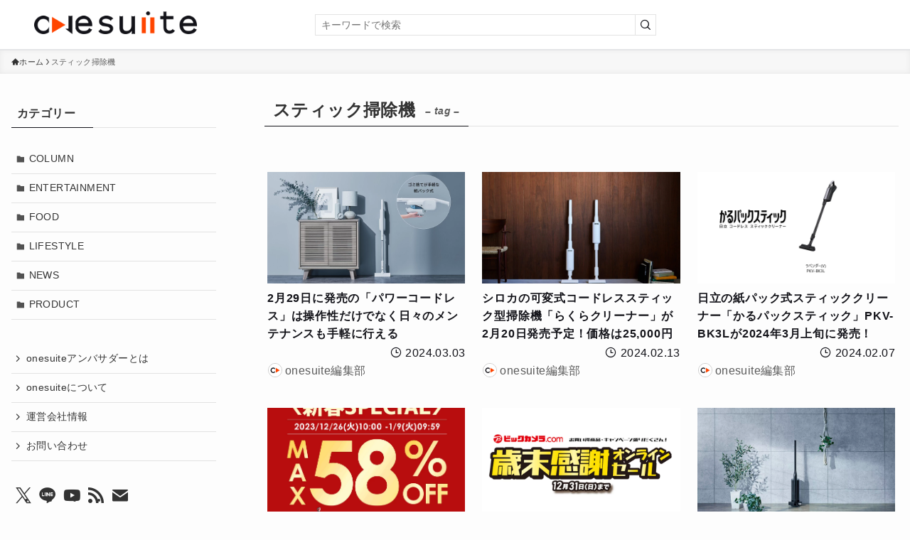

--- FILE ---
content_type: text/html; charset=UTF-8
request_url: https://one-suite.jp/tag/%E3%82%B9%E3%83%86%E3%82%A3%E3%83%83%E3%82%AF%E6%8E%83%E9%99%A4%E6%A9%9F/
body_size: 18095
content:
<!DOCTYPE html>
<html lang="ja" data-loaded="false" data-scrolled="false" data-spmenu="closed">
<head>
<meta charset="utf-8">
<meta name="format-detection" content="telephone=no">
<meta http-equiv="X-UA-Compatible" content="IE=edge">
<meta name="viewport" content="width=device-width, viewport-fit=cover">
<meta name='robots' content='index, follow, max-image-preview:large, max-snippet:-1, max-video-preview:-1' />
	<style>img:is([sizes="auto" i], [sizes^="auto," i]) { contain-intrinsic-size: 3000px 1500px }</style>
	
	<!-- This site is optimized with the Yoast SEO Premium plugin v26.1 (Yoast SEO v26.2) - https://yoast.com/wordpress/plugins/seo/ -->
	<title>スティック掃除機 アーカイブ - onesuite</title>
	<link rel="canonical" href="https://one-suite.jp/tag/スティック掃除機/" />
	<meta property="og:locale" content="ja_JP" />
	<meta property="og:type" content="article" />
	<meta property="og:title" content="スティック掃除機 アーカイブ" />
	<meta property="og:url" content="https://one-suite.jp/tag/スティック掃除機/" />
	<meta property="og:site_name" content="onesuite" />
	<meta property="og:image" content="https://one-suite.jp/wp-content/uploads/2025/07/onesuite_brand_1000-1000_edited.jpg" />
	<meta property="og:image:width" content="1000" />
	<meta property="og:image:height" content="1000" />
	<meta property="og:image:type" content="image/jpeg" />
	<meta name="twitter:card" content="summary_large_image" />
	<meta name="twitter:site" content="@onesuite_jp" />
	<script type="application/ld+json" class="yoast-schema-graph">{"@context":"https://schema.org","@graph":[{"@type":"CollectionPage","@id":"https://one-suite.jp/tag/%e3%82%b9%e3%83%86%e3%82%a3%e3%83%83%e3%82%af%e6%8e%83%e9%99%a4%e6%a9%9f/","url":"https://one-suite.jp/tag/%e3%82%b9%e3%83%86%e3%82%a3%e3%83%83%e3%82%af%e6%8e%83%e9%99%a4%e6%a9%9f/","name":"スティック掃除機 アーカイブ - onesuite","isPartOf":{"@id":"https://one-suite.jp/#website"},"primaryImageOfPage":{"@id":"https://one-suite.jp/tag/%e3%82%b9%e3%83%86%e3%82%a3%e3%83%83%e3%82%af%e6%8e%83%e9%99%a4%e6%a9%9f/#primaryimage"},"image":{"@id":"https://one-suite.jp/tag/%e3%82%b9%e3%83%86%e3%82%a3%e3%83%83%e3%82%af%e6%8e%83%e9%99%a4%e6%a9%9f/#primaryimage"},"thumbnailUrl":"https://one-suite.jp/wp-content/uploads/2024/03/パワーコードレス_01.png","breadcrumb":{"@id":"https://one-suite.jp/tag/%e3%82%b9%e3%83%86%e3%82%a3%e3%83%83%e3%82%af%e6%8e%83%e9%99%a4%e6%a9%9f/#breadcrumb"},"inLanguage":"ja"},{"@type":"ImageObject","inLanguage":"ja","@id":"https://one-suite.jp/tag/%e3%82%b9%e3%83%86%e3%82%a3%e3%83%83%e3%82%af%e6%8e%83%e9%99%a4%e6%a9%9f/#primaryimage","url":"https://one-suite.jp/wp-content/uploads/2024/03/パワーコードレス_01.png","contentUrl":"https://one-suite.jp/wp-content/uploads/2024/03/パワーコードレス_01.png","width":1950,"height":1153,"caption":"パワーコードレス_01"},{"@type":"BreadcrumbList","@id":"https://one-suite.jp/tag/%e3%82%b9%e3%83%86%e3%82%a3%e3%83%83%e3%82%af%e6%8e%83%e9%99%a4%e6%a9%9f/#breadcrumb","itemListElement":[{"@type":"ListItem","position":1,"name":"ホーム","item":"https://one-suite.jp/"},{"@type":"ListItem","position":2,"name":"スティック掃除機"}]},{"@type":"WebSite","@id":"https://one-suite.jp/#website","url":"https://one-suite.jp/","name":"onesuite","description":"コト・モノの魅力が集まるWebメディア","publisher":{"@id":"https://one-suite.jp/#organization"},"potentialAction":[{"@type":"SearchAction","target":{"@type":"EntryPoint","urlTemplate":"https://one-suite.jp/?s={search_term_string}"},"query-input":{"@type":"PropertyValueSpecification","valueRequired":true,"valueName":"search_term_string"}}],"inLanguage":"ja"},{"@type":"Organization","@id":"https://one-suite.jp/#organization","name":"ONESEL株式会社","alternateName":"ONESEL Co., Ltd.","url":"https://one-suite.jp/","logo":{"@type":"ImageObject","inLanguage":"ja","@id":"https://one-suite.jp/#/schema/logo/image/","url":"https://one-suite.jp/wp-content/uploads/2025/07/FIX_onesel_corporate_identity_v02_4.png","contentUrl":"https://one-suite.jp/wp-content/uploads/2025/07/FIX_onesel_corporate_identity_v02_4.png","width":1563,"height":1323,"caption":"ONESEL株式会社"},"image":{"@id":"https://one-suite.jp/#/schema/logo/image/"},"sameAs":["https://www.facebook.com/onesuite.jp","https://x.com/onesuite_jp","https://www.youtube.com/@onesuite_jp"],"description":"コト・モノの魅力が集まるWebメディア【onesuite】（https://one-suite.jp/）の運営会社。運営元であるONESEL株式会社は、東京都世田谷区に拠点を持ち、自社の運営するWebメディア事業の他、コンテンツ制作事業やPR事業を展開。メーカー出身者による販促支援とプロダクション出身者による制作力を強みとする企業。","email":"info@onesel.jp","telephone":"03-6824-4466","legalName":"ONESEL株式会社","foundingDate":"2023-01-12","taxID":"1010903007908","numberOfEmployees":{"@type":"QuantitativeValue","minValue":"1","maxValue":"10"},"ownershipFundingInfo":"https://one-suite.jp/company_profile/"}]}</script>
	<!-- / Yoast SEO Premium plugin. -->


<link rel="alternate" type="application/rss+xml" title="onesuite &raquo; フィード" href="https://one-suite.jp/feed/" />
<link rel="alternate" type="application/rss+xml" title="onesuite &raquo; コメントフィード" href="https://one-suite.jp/comments/feed/" />
<script type="text/javascript" id="wpp-js" src="https://one-suite.jp/wp-content/plugins/wordpress-popular-posts/assets/js/wpp.min.js?ver=7.3.3" data-sampling="0" data-sampling-rate="100" data-api-url="https://one-suite.jp/wp-json/wordpress-popular-posts" data-post-id="0" data-token="63e3f4e1f1" data-lang="0" data-debug="0"></script>
<link rel="alternate" type="application/rss+xml" title="onesuite &raquo; スティック掃除機 タグのフィード" href="https://one-suite.jp/tag/%e3%82%b9%e3%83%86%e3%82%a3%e3%83%83%e3%82%af%e6%8e%83%e9%99%a4%e6%a9%9f/feed/" />
<style id='wp-block-library-inline-css' type='text/css'>
:root{--wp-admin-theme-color:#007cba;--wp-admin-theme-color--rgb:0,124,186;--wp-admin-theme-color-darker-10:#006ba1;--wp-admin-theme-color-darker-10--rgb:0,107,161;--wp-admin-theme-color-darker-20:#005a87;--wp-admin-theme-color-darker-20--rgb:0,90,135;--wp-admin-border-width-focus:2px;--wp-block-synced-color:#7a00df;--wp-block-synced-color--rgb:122,0,223;--wp-bound-block-color:var(--wp-block-synced-color)}@media (min-resolution:192dpi){:root{--wp-admin-border-width-focus:1.5px}}.wp-element-button{cursor:pointer}:root{--wp--preset--font-size--normal:16px;--wp--preset--font-size--huge:42px}:root .has-very-light-gray-background-color{background-color:#eee}:root .has-very-dark-gray-background-color{background-color:#313131}:root .has-very-light-gray-color{color:#eee}:root .has-very-dark-gray-color{color:#313131}:root .has-vivid-green-cyan-to-vivid-cyan-blue-gradient-background{background:linear-gradient(135deg,#00d084,#0693e3)}:root .has-purple-crush-gradient-background{background:linear-gradient(135deg,#34e2e4,#4721fb 50%,#ab1dfe)}:root .has-hazy-dawn-gradient-background{background:linear-gradient(135deg,#faaca8,#dad0ec)}:root .has-subdued-olive-gradient-background{background:linear-gradient(135deg,#fafae1,#67a671)}:root .has-atomic-cream-gradient-background{background:linear-gradient(135deg,#fdd79a,#004a59)}:root .has-nightshade-gradient-background{background:linear-gradient(135deg,#330968,#31cdcf)}:root .has-midnight-gradient-background{background:linear-gradient(135deg,#020381,#2874fc)}.has-regular-font-size{font-size:1em}.has-larger-font-size{font-size:2.625em}.has-normal-font-size{font-size:var(--wp--preset--font-size--normal)}.has-huge-font-size{font-size:var(--wp--preset--font-size--huge)}.has-text-align-center{text-align:center}.has-text-align-left{text-align:left}.has-text-align-right{text-align:right}#end-resizable-editor-section{display:none}.aligncenter{clear:both}.items-justified-left{justify-content:flex-start}.items-justified-center{justify-content:center}.items-justified-right{justify-content:flex-end}.items-justified-space-between{justify-content:space-between}.screen-reader-text{border:0;clip-path:inset(50%);height:1px;margin:-1px;overflow:hidden;padding:0;position:absolute;width:1px;word-wrap:normal!important}.screen-reader-text:focus{background-color:#ddd;clip-path:none;color:#444;display:block;font-size:1em;height:auto;left:5px;line-height:normal;padding:15px 23px 14px;text-decoration:none;top:5px;width:auto;z-index:100000}html :where(.has-border-color){border-style:solid}html :where([style*=border-top-color]){border-top-style:solid}html :where([style*=border-right-color]){border-right-style:solid}html :where([style*=border-bottom-color]){border-bottom-style:solid}html :where([style*=border-left-color]){border-left-style:solid}html :where([style*=border-width]){border-style:solid}html :where([style*=border-top-width]){border-top-style:solid}html :where([style*=border-right-width]){border-right-style:solid}html :where([style*=border-bottom-width]){border-bottom-style:solid}html :where([style*=border-left-width]){border-left-style:solid}html :where(img[class*=wp-image-]){height:auto;max-width:100%}:where(figure){margin:0 0 1em}html :where(.is-position-sticky){--wp-admin--admin-bar--position-offset:var(--wp-admin--admin-bar--height,0px)}@media screen and (max-width:600px){html :where(.is-position-sticky){--wp-admin--admin-bar--position-offset:0px}}
</style>
<link rel='stylesheet' id='swell-icons-css' href='https://one-suite.jp/wp-content/themes/swell/build/css/swell-icons.css?ver=2.13.0' type='text/css' media='all' />
<link rel='stylesheet' id='main_style-css' href='https://one-suite.jp/wp-content/themes/swell/build/css/main.css?ver=2.13.0' type='text/css' media='all' />
<link rel='stylesheet' id='swell_core/categories-css' href='https://one-suite.jp/wp-content/themes/swell/build/css/modules/blocks/categories.css?ver=2.13.0' type='text/css' media='all' />
<link rel='stylesheet' id='swell_widget/dropdown-css' href='https://one-suite.jp/wp-content/themes/swell/build/css/modules/blocks/widget-dropdown.css?ver=2.13.0' type='text/css' media='all' />
<link rel='stylesheet' id='swell_loos/tab-css' href='https://one-suite.jp/wp-content/themes/swell/build/gutenberg/blocks/tab/style-index.css?ver=2.13.0' type='text/css' media='all' />
<style id='swell_custom-inline-css' type='text/css'>
:root{--swl-fz--content:3.8vw;--swl-letter_spacing:.025em;--swl-font_family:"游ゴシック体", "Yu Gothic", YuGothic, "Hiragino Kaku Gothic ProN", "Hiragino Sans", Meiryo, sans-serif;--swl-font_weight:500;--color_main:#131319;--color_text:#333;--color_link:#1176d4;--color_htag:#131319;--color_bg:#fdfdfd;--color_gradient1:#d8ffff;--color_gradient2:#87e7ff;--color_main_thin:rgba(24, 24, 31, 0.05 );--color_main_dark:rgba(14, 14, 19, 1 );--color_list_check:#131319;--color_list_num:#131319;--color_list_good:#86dd7b;--color_list_triangle:#f4e03a;--color_list_bad:#f36060;--color_faq_q:#d55656;--color_faq_a:#6599b7;--color_icon_good:#3cd250;--color_icon_good_bg:#ecffe9;--color_icon_bad:#4b73eb;--color_icon_bad_bg:#eafaff;--color_icon_info:#f578b4;--color_icon_info_bg:#fff0fa;--color_icon_announce:#ffa537;--color_icon_announce_bg:#fff5f0;--color_icon_pen:#7a7a7a;--color_icon_pen_bg:#f7f7f7;--color_icon_book:#787364;--color_icon_book_bg:#f8f6ef;--color_icon_point:#ffa639;--color_icon_check:#86d67c;--color_icon_batsu:#f36060;--color_icon_hatena:#5295cc;--color_icon_caution:#f7da38;--color_icon_memo:#84878a;--color_deep01:#e44141;--color_deep02:#ef81e4;--color_deep03:#63a84d;--color_deep04:#f09f4d;--color_pale01:#fff2f0;--color_pale02:#f3f8fd;--color_pale03:#f1f9ee;--color_pale04:#fdf9ee;--color_mark_blue:#b7e3ff;--color_mark_green:#bdf9c3;--color_mark_yellow:#fcf69f;--color_mark_orange:#ffddbc;--border01:solid 1px var(--color_main);--border02:double 4px var(--color_main);--border03:dashed 2px var(--color_border);--border04:solid 4px var(--color_gray);--card_posts_thumb_ratio:100%;--list_posts_thumb_ratio:100%;--big_posts_thumb_ratio:100%;--thumb_posts_thumb_ratio:100%;--blogcard_thumb_ratio:100%;--color_header_bg:#ffffff;--color_header_text:#131319;--color_footer_bg:#131319;--color_footer_text:#ffffff;--container_size:1200px;--article_size:900px;--logo_size_sp:48px;--logo_size_pc:32px;--logo_size_pcfix:26px;}.swl-cell-bg[data-icon="doubleCircle"]{--cell-icon-color:#ffc977}.swl-cell-bg[data-icon="circle"]{--cell-icon-color:#94e29c}.swl-cell-bg[data-icon="triangle"]{--cell-icon-color:#eeda2f}.swl-cell-bg[data-icon="close"]{--cell-icon-color:#ec9191}.swl-cell-bg[data-icon="hatena"]{--cell-icon-color:#93c9da}.swl-cell-bg[data-icon="check"]{--cell-icon-color:#94e29c}.swl-cell-bg[data-icon="line"]{--cell-icon-color:#9b9b9b}.cap_box[data-colset="col1"]{--capbox-color:#f59b5f;--capbox-color--bg:#fff8eb}.cap_box[data-colset="col2"]{--capbox-color:#5fb9f5;--capbox-color--bg:#edf5ff}.cap_box[data-colset="col3"]{--capbox-color:#2fcd90;--capbox-color--bg:#eafaf2}.red_{--the-btn-color:#131319;--the-btn-color2:#ffbc49;--the-solid-shadow: rgba(14, 14, 19, 1 )}.blue_{--the-btn-color:#338df4;--the-btn-color2:#35eaff;--the-solid-shadow: rgba(38, 106, 183, 1 )}.green_{--the-btn-color:#dbdbdb;--the-btn-color2:#7bf7bd;--the-solid-shadow: rgba(164, 164, 164, 1 )}.is-style-btn_normal{--the-btn-radius:0px}.is-style-btn_solid{--the-btn-radius:80px}.is-style-btn_shiny{--the-btn-radius:80px}.is-style-btn_line{--the-btn-radius:80px}.post_content blockquote{padding:1.5em 2em 1.5em 3em}.post_content blockquote::before{content:"";display:block;width:5px;height:calc(100% - 3em);top:1.5em;left:1.5em;border-left:solid 1px rgba(180,180,180,.75);border-right:solid 1px rgba(180,180,180,.75);}.mark_blue{background:-webkit-linear-gradient(transparent 64%,var(--color_mark_blue) 0%);background:linear-gradient(transparent 64%,var(--color_mark_blue) 0%)}.mark_green{background:-webkit-linear-gradient(transparent 64%,var(--color_mark_green) 0%);background:linear-gradient(transparent 64%,var(--color_mark_green) 0%)}.mark_yellow{background:-webkit-linear-gradient(transparent 64%,var(--color_mark_yellow) 0%);background:linear-gradient(transparent 64%,var(--color_mark_yellow) 0%)}.mark_orange{background:-webkit-linear-gradient(transparent 64%,var(--color_mark_orange) 0%);background:linear-gradient(transparent 64%,var(--color_mark_orange) 0%)}[class*="is-style-icon_"]{color:#333;border-width:0}[class*="is-style-big_icon_"]{border-width:2px;border-style:solid}[data-col="gray"] .c-balloon__text{background:#f7f7f7;border-color:#ccc}[data-col="gray"] .c-balloon__before{border-right-color:#f7f7f7}[data-col="green"] .c-balloon__text{background:#d1f8c2;border-color:#9ddd93}[data-col="green"] .c-balloon__before{border-right-color:#d1f8c2}[data-col="blue"] .c-balloon__text{background:#e2f6ff;border-color:#93d2f0}[data-col="blue"] .c-balloon__before{border-right-color:#e2f6ff}[data-col="red"] .c-balloon__text{background:#ffebeb;border-color:#f48789}[data-col="red"] .c-balloon__before{border-right-color:#ffebeb}[data-col="yellow"] .c-balloon__text{background:#f9f7d2;border-color:#fbe593}[data-col="yellow"] .c-balloon__before{border-right-color:#f9f7d2}.-type-list2 .p-postList__body::after,.-type-big .p-postList__body::after{content: "READ MORE »";}.c-postThumb__cat{background-color:#ff4500;color:#fff;background-image: repeating-linear-gradient(-45deg,rgba(255,255,255,.1),rgba(255,255,255,.1) 6px,transparent 6px,transparent 12px)}.post_content h2:where(:not([class^="swell-block-"]):not(.faq_q):not(.p-postList__title))::before{position:absolute;display:block;pointer-events:none}.l-header__menuBtn{order:3}.l-header__customBtn{order:1}.c-gnav a::after{background:var(--color_main);width:100%;height:2px;transform:scaleX(0)}.p-spHeadMenu .menu-item.-current{border-bottom-color:var(--color_main)}.c-gnav > li:hover > a::after,.c-gnav > .-current > a::after{transform: scaleX(1)}.c-gnav .sub-menu{color:#333;background:#fff}.l-fixHeader::before{opacity:1}#pagetop{border-radius:50%}.c-widget__title.-spmenu{padding:.5em .75em;border-radius:var(--swl-radius--2, 0px);background:var(--color_main);color:#fff;}.c-widget__title.-footer{padding:.5em}.c-widget__title.-footer::before{content:"";bottom:0;left:0;width:40%;z-index:1;background:var(--color_main)}.c-widget__title.-footer::after{content:"";bottom:0;left:0;width:100%;background:var(--color_border)}.c-secTitle{border-left:solid 2px var(--color_main);padding:0em .75em}.p-spMenu{color:#333}.p-spMenu__inner::before{background:#fdfdfd;opacity:1}.p-spMenu__overlay{background:#000;opacity:0.6}[class*="page-numbers"]{color:#fff;background-color:#dedede}a{text-decoration: none}.l-topTitleArea.c-filterLayer::before{background-color:#000;opacity:0.2;content:""}.p-toc__list.is-style-index li::before{color:#131319}@media screen and (min-width: 960px){:root{}#main_content{order:2}#sidebar{order:1}}@media screen and (max-width: 959px){:root{}.l-header__logo{order:2;text-align:center}}@media screen and (min-width: 600px){:root{--swl-fz--content:16px;}}@media screen and (max-width: 599px){:root{}}@media (min-width: 1108px) {.alignwide{left:-100px;width:calc(100% + 200px);}}@media (max-width: 1108px) {.-sidebar-off .swell-block-fullWide__inner.l-container .alignwide{left:0px;width:100%;}}.l-fixHeader .l-fixHeader__gnav{order:0}[data-scrolled=true] .l-fixHeader[data-ready]{opacity:1;-webkit-transform:translateY(0)!important;transform:translateY(0)!important;visibility:visible}.-body-solid .l-fixHeader{box-shadow:0 2px 4px var(--swl-color_shadow)}.l-fixHeader__inner{align-items:stretch;color:var(--color_header_text);display:flex;padding-bottom:0;padding-top:0;position:relative;z-index:1}.l-fixHeader__logo{align-items:center;display:flex;line-height:1;margin-right:24px;order:0;padding:16px 0}.is-style-btn_normal a,.is-style-btn_shiny a{box-shadow:var(--swl-btn_shadow)}.c-shareBtns__btn,.is-style-balloon>.c-tabList .c-tabList__button,.p-snsCta,[class*=page-numbers]{box-shadow:var(--swl-box_shadow)}.p-articleThumb__img,.p-articleThumb__youtube{box-shadow:var(--swl-img_shadow)}.p-pickupBanners__item .c-bannerLink,.p-postList__thumb{box-shadow:0 2px 8px rgba(0,0,0,.1),0 4px 4px -4px rgba(0,0,0,.1)}.p-postList.-w-ranking li:before{background-image:repeating-linear-gradient(-45deg,hsla(0,0%,100%,.1),hsla(0,0%,100%,.1) 6px,transparent 0,transparent 12px);box-shadow:1px 1px 4px rgba(0,0,0,.2)}@media (min-width:960px){.-parallel .l-header__inner{display:flex;flex-wrap:wrap;max-width:100%;padding-left:0;padding-right:0}.-parallel .l-header__logo{text-align:center;width:100%}.-parallel .l-header__logo .c-catchphrase{font-size:12px;line-height:1;margin-top:16px}.-parallel .l-header__gnav{width:100%}.-parallel .l-header__gnav .c-gnav{justify-content:center}.-parallel .l-header__gnav .c-gnav>li>a{padding:16px}.-parallel .c-headLogo.-txt,.-parallel .w-header{justify-content:center}.-parallel .w-header{margin-bottom:8px;margin-top:8px}.-parallel-bottom .l-header__inner{padding-top:8px}.-parallel-bottom .l-header__logo{order:1;padding:16px 0}.-parallel-bottom .w-header{order:2}.-parallel-bottom .l-header__gnav{order:3}.-parallel-top .l-header__inner{padding-bottom:8px}.-parallel-top .l-header__gnav{order:1}.-parallel-top .l-header__logo{order:2;padding:16px 0}.-parallel-top .w-header{order:3}.l-header.-parallel .w-header{width:100%}.l-fixHeader.-parallel .l-fixHeader__gnav{margin-left:auto}}.c-gnav .sub-menu a:before,.c-listMenu a:before{-webkit-font-smoothing:antialiased;-moz-osx-font-smoothing:grayscale;font-family:icomoon!important;font-style:normal;font-variant:normal;font-weight:400;line-height:1;text-transform:none}.c-submenuToggleBtn{display:none}.c-listMenu a{padding:.75em 1em .75em 1.5em;transition:padding .25s}.c-listMenu a:hover{padding-left:1.75em;padding-right:.75em}.c-gnav .sub-menu a:before,.c-listMenu a:before{color:inherit;content:"\e921";display:inline-block;left:2px;position:absolute;top:50%;-webkit-transform:translateY(-50%);transform:translateY(-50%);vertical-align:middle}.widget_categories>ul>.cat-item>a,.wp-block-categories-list>li>a{padding-left:1.75em}.c-listMenu .children,.c-listMenu .sub-menu{margin:0}.c-listMenu .children a,.c-listMenu .sub-menu a{font-size:.9em;padding-left:2.5em}.c-listMenu .children a:before,.c-listMenu .sub-menu a:before{left:1em}.c-listMenu .children a:hover,.c-listMenu .sub-menu a:hover{padding-left:2.75em}.c-listMenu .children ul a,.c-listMenu .sub-menu ul a{padding-left:3.25em}.c-listMenu .children ul a:before,.c-listMenu .sub-menu ul a:before{left:1.75em}.c-listMenu .children ul a:hover,.c-listMenu .sub-menu ul a:hover{padding-left:3.5em}.c-gnav li:hover>.sub-menu{opacity:1;visibility:visible}.c-gnav .sub-menu:before{background:inherit;content:"";height:100%;left:0;position:absolute;top:0;width:100%;z-index:0}.c-gnav .sub-menu .sub-menu{left:100%;top:0;z-index:-1}.c-gnav .sub-menu a{padding-left:2em}.c-gnav .sub-menu a:before{left:.5em}.c-gnav .sub-menu a:hover .ttl{left:4px}:root{--color_content_bg:var(--color_bg);}.c-widget__title.-side{padding:.5em}.c-widget__title.-side::before{content:"";bottom:0;left:0;width:40%;z-index:1;background:var(--color_main)}.c-widget__title.-side::after{content:"";bottom:0;left:0;width:100%;background:var(--color_border)}@media screen and (min-width: 960px){:root{}}@media screen and (max-width: 959px){:root{}}@media screen and (min-width: 600px){:root{}}@media screen and (max-width: 599px){:root{}}.swell-block-fullWide__inner.l-container{--swl-fw_inner_pad:var(--swl-pad_container,0px)}@media (min-width:960px){.-sidebar-on .l-content .alignfull,.-sidebar-on .l-content .alignwide{left:-16px;width:calc(100% + 32px)}.swell-block-fullWide__inner.l-article{--swl-fw_inner_pad:var(--swl-pad_post_content,0px)}.-sidebar-on .swell-block-fullWide__inner .alignwide{left:0;width:100%}.-sidebar-on .swell-block-fullWide__inner .alignfull{left:calc(0px - var(--swl-fw_inner_pad, 0))!important;margin-left:0!important;margin-right:0!important;width:calc(100% + var(--swl-fw_inner_pad, 0)*2)!important}}.-index-off .p-toc,.swell-toc-placeholder:empty{display:none}.p-toc.-modal{height:100%;margin:0;overflow-y:auto;padding:0}#main_content .p-toc{border-radius:var(--swl-radius--2,0);margin:4em auto;max-width:800px}#sidebar .p-toc{margin-top:-.5em}.p-toc .__pn:before{content:none!important;counter-increment:none}.p-toc .__prev{margin:0 0 1em}.p-toc .__next{margin:1em 0 0}.p-toc.is-omitted:not([data-omit=ct]) [data-level="2"] .p-toc__childList{height:0;margin-bottom:-.5em;visibility:hidden}.p-toc.is-omitted:not([data-omit=nest]){position:relative}.p-toc.is-omitted:not([data-omit=nest]):before{background:linear-gradient(hsla(0,0%,100%,0),var(--color_bg));bottom:5em;content:"";height:4em;left:0;opacity:.75;pointer-events:none;position:absolute;width:100%;z-index:1}.p-toc.is-omitted:not([data-omit=nest]):after{background:var(--color_bg);bottom:0;content:"";height:5em;left:0;opacity:.75;position:absolute;width:100%;z-index:1}.p-toc.is-omitted:not([data-omit=nest]) .__next,.p-toc.is-omitted:not([data-omit=nest]) [data-omit="1"]{display:none}.p-toc .p-toc__expandBtn{background-color:#f7f7f7;border:rgba(0,0,0,.2);border-radius:5em;box-shadow:0 0 0 1px #bbb;color:#333;display:block;font-size:14px;line-height:1.5;margin:.75em auto 0;min-width:6em;padding:.5em 1em;position:relative;transition:box-shadow .25s;z-index:2}.p-toc[data-omit=nest] .p-toc__expandBtn{display:inline-block;font-size:13px;margin:0 0 0 1.25em;padding:.5em .75em}.p-toc:not([data-omit=nest]) .p-toc__expandBtn:after,.p-toc:not([data-omit=nest]) .p-toc__expandBtn:before{border-top-color:inherit;border-top-style:dotted;border-top-width:3px;content:"";display:block;height:1px;position:absolute;top:calc(50% - 1px);transition:border-color .25s;width:100%;width:22px}.p-toc:not([data-omit=nest]) .p-toc__expandBtn:before{right:calc(100% + 1em)}.p-toc:not([data-omit=nest]) .p-toc__expandBtn:after{left:calc(100% + 1em)}.p-toc.is-expanded .p-toc__expandBtn{border-color:transparent}.p-toc__ttl{display:block;font-size:1.2em;line-height:1;position:relative;text-align:center}.p-toc__ttl:before{content:"\e918";display:inline-block;font-family:icomoon;margin-right:.5em;padding-bottom:2px;vertical-align:middle}#index_modal .p-toc__ttl{margin-bottom:.5em}.p-toc__list li{line-height:1.6}.p-toc__list>li+li{margin-top:.5em}.p-toc__list .p-toc__childList{padding-left:.5em}.p-toc__list [data-level="3"]{font-size:.9em}.p-toc__list .mininote{display:none}.post_content .p-toc__list{padding-left:0}#sidebar .p-toc__list{margin-bottom:0}#sidebar .p-toc__list .p-toc__childList{padding-left:0}.p-toc__link{color:inherit;font-size:inherit;text-decoration:none}.p-toc__link:hover{opacity:.8}.p-toc.-border{border-bottom:2px solid var(--color_main);border-top:2px solid var(--color_main);padding:1.75em .5em 1.5em}.p-toc.-border .p-toc__ttl{margin-bottom:.75em}@media (min-width:960px){#main_content .p-toc{width:92%}}@media (hover:hover){.p-toc .p-toc__expandBtn:hover{border-color:transparent;box-shadow:0 0 0 2px currentcolor}}@media (min-width:600px){.p-toc.-border{padding:1.75em 1em 1.5em}}
</style>
<link rel="stylesheet" id="swell-parts/footer-css" href="https://one-suite.jp/wp-content/themes/swell/build/css/modules/parts/footer.css?ver=2.13.0" media="print" onload="this.media='all'"><noscript> <link rel='stylesheet' id='swell-parts/footer-css' href='https://one-suite.jp/wp-content/themes/swell/build/css/modules/parts/footer.css?ver=2.13.0' type='text/css' media='all' /></noscript>
<link rel='stylesheet' id='swell-page/term-css' href='https://one-suite.jp/wp-content/themes/swell/build/css/modules/page/term.css?ver=2.13.0' type='text/css' media='all' />
<style id='classic-theme-styles-inline-css' type='text/css'>
/*! This file is auto-generated */
.wp-block-button__link{color:#fff;background-color:#32373c;border-radius:9999px;box-shadow:none;text-decoration:none;padding:calc(.667em + 2px) calc(1.333em + 2px);font-size:1.125em}.wp-block-file__button{background:#32373c;color:#fff;text-decoration:none}
</style>
<link rel='stylesheet' id='wordpress-popular-posts-css-css' href='https://one-suite.jp/wp-content/plugins/wordpress-popular-posts/assets/css/wpp.css?ver=7.3.3' type='text/css' media='all' />
<link rel='stylesheet' id='additional_style-css' href='https://one-suite.jp/wp-content/themes/swell_child/css/add_style.css?ver=2026011382040' type='text/css' media='all' />
<link rel='stylesheet' id='swell_v11_style-css' href='https://one-suite.jp/wp-content/themes/swell_child/css/swiper-bundle.min.css?ver=11.2.6' type='text/css' media='all' />
<link rel='stylesheet' id='additional_top_style-css' href='https://one-suite.jp/wp-content/themes/swell_child/css/toppage_style.css?ver=2026011382040' type='text/css' media='all' />
<link rel='stylesheet' id='child_style-css' href='https://one-suite.jp/wp-content/themes/swell_child/style.css?ver=2026011382040' type='text/css' media='all' />

<noscript><link href="https://one-suite.jp/wp-content/themes/swell/build/css/noscript.css" rel="stylesheet"></noscript>
<link rel="https://api.w.org/" href="https://one-suite.jp/wp-json/" /><link rel="alternate" title="JSON" type="application/json" href="https://one-suite.jp/wp-json/wp/v2/tags/211" /><script>document.createElement( "picture" );if(!window.HTMLPictureElement && document.addEventListener) {window.addEventListener("DOMContentLoaded", function() {var s = document.createElement("script");s.src = "https://one-suite.jp/wp-content/plugins/webp-express/js/picturefill.min.js";document.body.appendChild(s);});}</script>            <style id="wpp-loading-animation-styles">@-webkit-keyframes bgslide{from{background-position-x:0}to{background-position-x:-200%}}@keyframes bgslide{from{background-position-x:0}to{background-position-x:-200%}}.wpp-widget-block-placeholder,.wpp-shortcode-placeholder{margin:0 auto;width:60px;height:3px;background:#dd3737;background:linear-gradient(90deg,#dd3737 0%,#571313 10%,#dd3737 100%);background-size:200% auto;border-radius:3px;-webkit-animation:bgslide 1s infinite linear;animation:bgslide 1s infinite linear}</style>
            <meta name="thumbnail" content="https://one-suite.jp/wp-content/uploads/2024/03/パワーコードレス_01.png" /><link rel="icon" href="https://one-suite.jp/wp-content/uploads/2023/03/cropped-2f65881b-b92a-4a88-8152-fbfcaff5b211-32x32.png" sizes="32x32" />
<link rel="icon" href="https://one-suite.jp/wp-content/uploads/2023/03/cropped-2f65881b-b92a-4a88-8152-fbfcaff5b211-192x192.png" sizes="192x192" />
<link rel="apple-touch-icon" href="https://one-suite.jp/wp-content/uploads/2023/03/cropped-2f65881b-b92a-4a88-8152-fbfcaff5b211-180x180.png" />
<meta name="msapplication-TileImage" content="https://one-suite.jp/wp-content/uploads/2023/03/cropped-2f65881b-b92a-4a88-8152-fbfcaff5b211-270x270.png" />

<link rel="stylesheet" href="https://one-suite.jp/wp-content/themes/swell/build/css/print.css" media="print" >
<!-- Google Tag Manager -->
<script>(function(w,d,s,l,i){w[l]=w[l]||[];w[l].push({'gtm.start':
new Date().getTime(),event:'gtm.js'});var f=d.getElementsByTagName(s)[0],
j=d.createElement(s),dl=l!='dataLayer'?'&l='+l:'';j.async=true;j.src=
'https://www.googletagmanager.com/gtm.js?id='+i+dl;f.parentNode.insertBefore(j,f);
})(window,document,'script','dataLayer','GTM-N2MTBR6');</script>
<!-- End Google Tag Manager -->

<script defer type="text/javascript" src="//mlb.valuecommerce.com/mylinkbox.js" defer></script>
</head>
<body>
<!-- Google Tag Manager (noscript) -->
<noscript><iframe src="https://www.googletagmanager.com/ns.html?id=GTM-N2MTBR6"
height="0" width="0" style="display:none;visibility:hidden"></iframe></noscript>
<!-- End Google Tag Manager (noscript) -->
<div id="body_wrap" class="archive tag tag-211 wp-theme-swell wp-child-theme-swell_child -body-solid -index-off -sidebar-on -frame-off id_211" >
<div id="sp_menu" class="p-spMenu -right">
	<div class="p-spMenu__inner">
		<div class="p-spMenu__closeBtn">
			<button class="c-iconBtn -menuBtn c-plainBtn" data-onclick="toggleMenu" aria-label="メニューを閉じる">
				<i class="c-iconBtn__icon icon-close-thin"></i>
			</button>
		</div>
		<div class="p-spMenu__body">		
			<div class="c-widget__title -spmenu">
				MENU			</div>
			<div id="search-2" class="w-header__item widget_search"><form role="search" method="get" class="c-searchForm" action="https://one-suite.jp/" role="search">
	<input type="text" value="" name="s" class="c-searchForm__s s" placeholder="キーワードで検索" aria-label="検索ワード">
	<button type="submit" class="c-searchForm__submit icon-search hov-opacity u-bg-main" value="search" aria-label="検索を実行する"></button>
</form></div>			<div class="p-spMenu__nav">
							</div>
			<div id="sp_menu_bottom" class="p-spMenu__bottom w-spMenuBottom"><div id="categories-3" class="c-widget c-listMenu widget_categories"><div class="c-widget__title -spmenu">カテゴリー</div>
			<ul>
					<li class="cat-item cat-item-177"><a href="https://one-suite.jp/category/column/">COLUMN</a>
</li>
	<li class="cat-item cat-item-5"><a href="https://one-suite.jp/category/entertainment/">ENTERTAINMENT</a>
</li>
	<li class="cat-item cat-item-183"><a href="https://one-suite.jp/category/food/">FOOD</a>
</li>
	<li class="cat-item cat-item-4"><a href="https://one-suite.jp/category/lifestyle/">LIFESTYLE</a>
</li>
	<li class="cat-item cat-item-3"><a href="https://one-suite.jp/category/news/">NEWS</a>
</li>
	<li class="cat-item cat-item-2"><a href="https://one-suite.jp/category/product/">PRODUCT</a>
</li>
			</ul>

			</div><div id="nav_menu-3" class="c-widget c-listMenu widget_nav_menu"><div class="menu-pc%e7%94%a8%e3%82%b5%e3%82%a4%e3%83%89%e3%83%a1%e3%83%8b%e3%83%a5%e3%83%bc-container"><ul id="menu-pc%e7%94%a8%e3%82%b5%e3%82%a4%e3%83%89%e3%83%a1%e3%83%8b%e3%83%a5%e3%83%bc-1" class="menu"><li class="menu-item menu-item-type-post_type menu-item-object-page menu-item-30630"><a href="https://one-suite.jp/ambassador_wanted/">onesuiteアンバサダーとは</a></li>
<li class="menu-item menu-item-type-post_type menu-item-object-page menu-item-30632"><a href="https://one-suite.jp/media_guide/">onesuiteについて</a></li>
<li class="menu-item menu-item-type-post_type menu-item-object-page menu-item-30831"><a href="https://one-suite.jp/company_profile/">運営会社情報</a></li>
<li class="menu-item menu-item-type-custom menu-item-object-custom menu-item-30832"><a href="https://forms.office.com/r/GhdiD02vkn">お問い合わせ</a></li>
</ul></div></div><div id="swell_sns_links-5" class="c-widget widget_swell_sns_links"><ul class="c-iconList">
						<li class="c-iconList__item -twitter-x">
						<a href="https://twitter.com/onesuite_jp" target="_blank" rel="noopener" class="c-iconList__link u-fz-16 hov-flash" aria-label="twitter-x">
							<i class="c-iconList__icon icon-twitter-x" role="presentation"></i>
						</a>
					</li>
									<li class="c-iconList__item -line">
						<a href="https://liff.line.me/1391620050-3rOkaMqp/channel/am/oa-onesuite?utm_source=oa-onesuite&#038;utm_medium=banner&#038;utm_campaign=none&#038;oa_id=oa-onesuite" target="_blank" rel="noopener" class="c-iconList__link u-fz-16 hov-flash" aria-label="line">
							<i class="c-iconList__icon icon-line" role="presentation"></i>
						</a>
					</li>
									<li class="c-iconList__item -youtube">
						<a href="https://www.youtube.com/@onesuite_jp" target="_blank" rel="noopener" class="c-iconList__link u-fz-16 hov-flash" aria-label="youtube">
							<i class="c-iconList__icon icon-youtube" role="presentation"></i>
						</a>
					</li>
									<li class="c-iconList__item -rss">
						<a href="https://one-suite.jp/feed/" target="_blank" rel="noopener" class="c-iconList__link u-fz-16 hov-flash" aria-label="rss">
							<i class="c-iconList__icon icon-rss" role="presentation"></i>
						</a>
					</li>
									<li class="c-iconList__item -contact">
						<a href="https://forms.office.com/r/GhdiD02vkn" target="_blank" rel="noopener" class="c-iconList__link u-fz-16 hov-flash" aria-label="contact">
							<i class="c-iconList__icon icon-contact" role="presentation"></i>
						</a>
					</li>
				</ul>
</div></div>		</div>
	</div>
	<div class="p-spMenu__overlay c-overlay" data-onclick="toggleMenu"></div>
</div>
<header id="header" class="l-header -parallel -parallel-bottom" data-spfix="1">
		<div class="l-header__inner l-container">
		<div class="l-header_logo-area">
			<div class="l-header__logo">
				<div class="c-headLogo -img"><a href="https://one-suite.jp/" title="onesuite" class="c-headLogo__link" rel="home"><picture><source srcset="https://one-suite.jp/wp-content/webp-express/webp-images/uploads/2023/03/FIX_onesuite_brand_identity_color_icon.png.webp 600w, https://one-suite.jp/wp-content/webp-express/webp-images/uploads/2023/03/FIX_onesuite_brand_identity_color_icon-300x42.png.webp 300w" sizes="(max-width: 959px) 50vw, 800px" type="image/webp"><img width="600" height="84" src="https://one-suite.jp/wp-content/uploads/2023/03/FIX_onesuite_brand_identity_color_icon.png" alt="onesuite" class="c-headLogo__img webpexpress-processed" srcset="https://one-suite.jp/wp-content/uploads/2023/03/FIX_onesuite_brand_identity_color_icon.png 600w, https://one-suite.jp/wp-content/uploads/2023/03/FIX_onesuite_brand_identity_color_icon-300x42.png 300w" sizes="(max-width: 959px) 50vw, 800px" decoding="async" loading="eager"></picture></a></div>							</div>
			<div class="w-header pc_"><div class="w-header__inner"><div id="search-2" class="w-header__item widget_search"><form role="search" method="get" class="c-searchForm" action="https://one-suite.jp/" role="search">
	<input type="text" value="" name="s" class="c-searchForm__s s" placeholder="キーワードで検索" aria-label="検索ワード">
	<button type="submit" class="c-searchForm__submit icon-search hov-opacity u-bg-main" value="search" aria-label="検索を実行する"></button>
</form></div></div></div>		</div>
		<div class="l-header__menuBtn sp_">
	<button class="c-iconBtn -menuBtn c-plainBtn" data-onclick="toggleMenu" aria-label="メニューボタン">
		<i class="c-iconBtn__icon icon-menu-thin"></i>
			</button>
</div>
	</div>
	</header>
<div id="fix_header" class="l-fixHeader -parallel -parallel-bottom">
	<div class="l-fixHeader__inner l-container l-header_logo-area">
		<div class="l-fixHeader__logo">
			<div class="c-headLogo -img"><a href="https://one-suite.jp/" title="onesuite" class="c-headLogo__link" rel="home"><picture><source srcset="https://one-suite.jp/wp-content/webp-express/webp-images/uploads/2023/03/FIX_onesuite_brand_identity_color_icon.png.webp 600w, https://one-suite.jp/wp-content/webp-express/webp-images/uploads/2023/03/FIX_onesuite_brand_identity_color_icon-300x42.png.webp 300w" sizes="(max-width: 959px) 50vw, 800px" type="image/webp"><img width="600" height="84" src="https://one-suite.jp/wp-content/uploads/2023/03/FIX_onesuite_brand_identity_color_icon.png" alt="onesuite" class="c-headLogo__img webpexpress-processed" srcset="https://one-suite.jp/wp-content/uploads/2023/03/FIX_onesuite_brand_identity_color_icon.png 600w, https://one-suite.jp/wp-content/uploads/2023/03/FIX_onesuite_brand_identity_color_icon-300x42.png 300w" sizes="(max-width: 959px) 50vw, 800px" decoding="async" loading="eager"></picture></a></div>		</div>
		<div class="w-header pc_ pc-fixheader"><div class="w-header__inner"><div id="search-2" class="w-header__item widget_search"><form role="search" method="get" class="c-searchForm" action="https://one-suite.jp/" role="search">
	<input type="text" value="" name="s" class="c-searchForm__s s" placeholder="キーワードで検索" aria-label="検索ワード">
	<button type="submit" class="c-searchForm__submit icon-search hov-opacity u-bg-main" value="search" aria-label="検索を実行する"></button>
</form></div></div></div>	</div>
	<div class="fix-l-header_calendar">
		<p class="fix-l-calendar_day c-days"></p>
	</div>
</div>
<div id="breadcrumb" class="p-breadcrumb -bg-on"><ol class="p-breadcrumb__list l-container"><li class="p-breadcrumb__item"><a href="https://one-suite.jp/" class="p-breadcrumb__text"><span class="__home icon-home"> ホーム</span></a></li><li class="p-breadcrumb__item"><span class="p-breadcrumb__text">スティック掃除機</span></li></ol></div><div id="content" class="l-content l-container" >

<main id="main_content" class="l-mainContent l-article">
    <div class="l-mainContent__inner">
                    <h1 class="c-pageTitle" data-style="b_bottom">
                <span class="c-pageTitle__inner">
                        スティック掃除機<small class="c-pageTitle__subTitle u-fz-14">– tag –</small>            </span>
        </h1>
        
        
        <div class="p-termContent l-parent">
            <div class="c-tabBody p-postListTabBody">
                                    <div id="post_list_tab_1" class="c-tabBody__item" aria-hidden="false">
                        <ul class="p-postList -type-card -pc-col3 -sp-col2">
                                                                                                                <li class="p-postList__item archive">
                                <div class="contentsUnit02">
                                    <a href="https://one-suite.jp/lifestyle/12350/">
                                        <div class="contentsUnit02__thumb">
                                                                                            <picture><source srcset="https://one-suite.jp/wp-content/webp-express/webp-images/uploads/2024/03/パワーコードレス_01.png.webp 1950w, https://one-suite.jp/wp-content/webp-express/webp-images/uploads/2024/03/パワーコードレス_01-300x177.png.webp 300w, https://one-suite.jp/wp-content/webp-express/webp-images/uploads/2024/03/パワーコードレス_01-1024x605.png.webp 1024w, https://one-suite.jp/wp-content/webp-express/webp-images/uploads/2024/03/パワーコードレス_01-768x454.png.webp 768w, https://one-suite.jp/wp-content/webp-express/webp-images/uploads/2024/03/パワーコードレス_01-1536x908.png.webp 1536w" sizes="auto, (max-width: 1950px) 100vw, 1950px" type="image/webp"><img width="1950" height="1153" src="https://one-suite.jp/wp-content/uploads/2024/03/パワーコードレス_01.png" class="attachment-post-thumbnail size-post-thumbnail wp-post-image webpexpress-processed" alt="パワーコードレス_01" decoding="async" loading="lazy" srcset="https://one-suite.jp/wp-content/uploads/2024/03/パワーコードレス_01.png 1950w, https://one-suite.jp/wp-content/uploads/2024/03/パワーコードレス_01-300x177.png 300w, https://one-suite.jp/wp-content/uploads/2024/03/パワーコードレス_01-1024x605.png 1024w, https://one-suite.jp/wp-content/uploads/2024/03/パワーコードレス_01-768x454.png 768w, https://one-suite.jp/wp-content/uploads/2024/03/パワーコードレス_01-1536x908.png 1536w" sizes="auto, (max-width: 1950px) 100vw, 1950px"></picture>                                                                                    </div>
                                    </a>
                                    <div class="contentsUnit02__inner">
                                        <a href="https://one-suite.jp/lifestyle/12350/">
                                            <div class="contentsUnit02__inside">
                                                <h3 class="contentsUnit02__ttl">2月29日に発売の「パワーコードレス」は操作性だけでなく日々のメンテナンスも手軽に行える</h3>
                                                <div class="contentsUnit_area">
                                                                                                            <P class="pr_flag pub"></p>
                                                                                                        <p class="tc_post_date">
                                                        <span class="trl_release_date c-postTimes__posted icon-posted"><time datetime="2024.03.03">2024.03.03</time></span>
                                                    </p>
                                                </div>
                                            </div>
                                        </a>
                                        <a href="https://one-suite.jp/author/onesuite_editorial/" class="c-postAuthor is-link p-articleMetas__author">
                                            <figure class="c-postAuthor__figure"><picture><source srcset="https://one-suite.jp/wp-content/webp-express/webp-images/uploads/2023/03/cropped-2f65881b-b92a-4a88-8152-fbfcaff5b211.png.webp 512w, https://one-suite.jp/wp-content/webp-express/webp-images/uploads/2023/03/cropped-2f65881b-b92a-4a88-8152-fbfcaff5b211-300x300.png.webp 300w, https://one-suite.jp/wp-content/webp-express/webp-images/uploads/2023/03/cropped-2f65881b-b92a-4a88-8152-fbfcaff5b211-150x150.png.webp 150w, https://one-suite.jp/wp-content/webp-express/webp-images/uploads/2023/03/cropped-2f65881b-b92a-4a88-8152-fbfcaff5b211-500x500.png.webp 500w, https://one-suite.jp/wp-content/webp-express/webp-images/uploads/2023/03/cropped-2f65881b-b92a-4a88-8152-fbfcaff5b211-270x270.png.webp 270w, https://one-suite.jp/wp-content/webp-express/webp-images/uploads/2023/03/cropped-2f65881b-b92a-4a88-8152-fbfcaff5b211-192x192.png.webp 192w, https://one-suite.jp/wp-content/webp-express/webp-images/uploads/2023/03/cropped-2f65881b-b92a-4a88-8152-fbfcaff5b211-180x180.png.webp 180w, https://one-suite.jp/wp-content/webp-express/webp-images/uploads/2023/03/cropped-2f65881b-b92a-4a88-8152-fbfcaff5b211-32x32.png.webp 32w" sizes="(max-width: 512px) 100vw, 512px" type="image/webp"><img width="100" height="100" src="https://one-suite.jp/wp-content/uploads/2023/03/cropped-2f65881b-b92a-4a88-8152-fbfcaff5b211.png" alt="" class="avatar webpexpress-processed" srcset="https://one-suite.jp/wp-content/uploads/2023/03/cropped-2f65881b-b92a-4a88-8152-fbfcaff5b211.png 512w, https://one-suite.jp/wp-content/uploads/2023/03/cropped-2f65881b-b92a-4a88-8152-fbfcaff5b211-300x300.png 300w, https://one-suite.jp/wp-content/uploads/2023/03/cropped-2f65881b-b92a-4a88-8152-fbfcaff5b211-150x150.png 150w, https://one-suite.jp/wp-content/uploads/2023/03/cropped-2f65881b-b92a-4a88-8152-fbfcaff5b211-500x500.png 500w, https://one-suite.jp/wp-content/uploads/2023/03/cropped-2f65881b-b92a-4a88-8152-fbfcaff5b211-270x270.png 270w, https://one-suite.jp/wp-content/uploads/2023/03/cropped-2f65881b-b92a-4a88-8152-fbfcaff5b211-192x192.png 192w, https://one-suite.jp/wp-content/uploads/2023/03/cropped-2f65881b-b92a-4a88-8152-fbfcaff5b211-180x180.png 180w, https://one-suite.jp/wp-content/uploads/2023/03/cropped-2f65881b-b92a-4a88-8152-fbfcaff5b211-32x32.png 32w" sizes="(max-width: 512px) 100vw, 512px" loading="lazy"></picture></figure>
                                            <span class="c-postAuthor__name u-thin">onesuite編集部</span>
                                                                                    </a>
                                    </div>
                                </div>
                            </li>
                                                                                                                <li class="p-postList__item archive">
                                <div class="contentsUnit03">
                                    <a href="https://one-suite.jp/lifestyle/11123/">
                                        <div class="contentsUnit03__thumb">
                                                                                            <picture><source srcset="https://one-suite.jp/wp-content/webp-express/webp-images/uploads/2024/02/らくらクリーナー_05-scaled.jpg.webp 2560w, https://one-suite.jp/wp-content/webp-express/webp-images/uploads/2024/02/らくらクリーナー_05-300x200.jpg.webp 300w, https://one-suite.jp/wp-content/webp-express/webp-images/uploads/2024/02/らくらクリーナー_05-1024x683.jpg.webp 1024w, https://one-suite.jp/wp-content/webp-express/webp-images/uploads/2024/02/らくらクリーナー_05-768x512.jpg.webp 768w, https://one-suite.jp/wp-content/webp-express/webp-images/uploads/2024/02/らくらクリーナー_05-1536x1024.jpg.webp 1536w, https://one-suite.jp/wp-content/webp-express/webp-images/uploads/2024/02/らくらクリーナー_05-2048x1366.jpg.webp 2048w" sizes="auto, (max-width: 2560px) 100vw, 2560px" type="image/webp"><img width="2560" height="1707" src="https://one-suite.jp/wp-content/uploads/2024/02/らくらクリーナー_05-scaled.jpg" class="attachment-post-thumbnail size-post-thumbnail wp-post-image webpexpress-processed" alt="らくらクリーナー_05" decoding="async" loading="lazy" srcset="https://one-suite.jp/wp-content/uploads/2024/02/らくらクリーナー_05-scaled.jpg 2560w, https://one-suite.jp/wp-content/uploads/2024/02/らくらクリーナー_05-300x200.jpg 300w, https://one-suite.jp/wp-content/uploads/2024/02/らくらクリーナー_05-1024x683.jpg 1024w, https://one-suite.jp/wp-content/uploads/2024/02/らくらクリーナー_05-768x512.jpg 768w, https://one-suite.jp/wp-content/uploads/2024/02/らくらクリーナー_05-1536x1024.jpg 1536w, https://one-suite.jp/wp-content/uploads/2024/02/らくらクリーナー_05-2048x1366.jpg 2048w" sizes="auto, (max-width: 2560px) 100vw, 2560px"></picture>                                                                                    </div>
                                    </a>
                                    <div class="contentsUnit03__inner">
                                        <a href="https://one-suite.jp/lifestyle/11123/">
                                            <div class="contentsUnit03__inside">
                                                <h3 class="contentsUnit03__ttl">シロカの可変式コードレススティック型掃除機「らくらクリーナー」が2月20日発売予定！価格は25,000円</h3>
                                                <div class="contentsUnit_area">
                                                                                                            <P class="pr_flag pub"></p>
                                                                                                        <p class="tc_post_date">
                                                        <span class="trl_release_date c-postTimes__posted icon-posted"><time datetime="2024.02.13">2024.02.13</time></span>
                                                    </p>
                                                </div>
                                            </div>
                                        </a>
                                        <a href="https://one-suite.jp/author/onesuite_editorial/" class="c-postAuthor is-link p-articleMetas__author">
                                            <figure class="c-postAuthor__figure"><picture><source srcset="https://one-suite.jp/wp-content/webp-express/webp-images/uploads/2023/03/cropped-2f65881b-b92a-4a88-8152-fbfcaff5b211.png.webp 512w, https://one-suite.jp/wp-content/webp-express/webp-images/uploads/2023/03/cropped-2f65881b-b92a-4a88-8152-fbfcaff5b211-300x300.png.webp 300w, https://one-suite.jp/wp-content/webp-express/webp-images/uploads/2023/03/cropped-2f65881b-b92a-4a88-8152-fbfcaff5b211-150x150.png.webp 150w, https://one-suite.jp/wp-content/webp-express/webp-images/uploads/2023/03/cropped-2f65881b-b92a-4a88-8152-fbfcaff5b211-500x500.png.webp 500w, https://one-suite.jp/wp-content/webp-express/webp-images/uploads/2023/03/cropped-2f65881b-b92a-4a88-8152-fbfcaff5b211-270x270.png.webp 270w, https://one-suite.jp/wp-content/webp-express/webp-images/uploads/2023/03/cropped-2f65881b-b92a-4a88-8152-fbfcaff5b211-192x192.png.webp 192w, https://one-suite.jp/wp-content/webp-express/webp-images/uploads/2023/03/cropped-2f65881b-b92a-4a88-8152-fbfcaff5b211-180x180.png.webp 180w, https://one-suite.jp/wp-content/webp-express/webp-images/uploads/2023/03/cropped-2f65881b-b92a-4a88-8152-fbfcaff5b211-32x32.png.webp 32w" sizes="(max-width: 512px) 100vw, 512px" type="image/webp"><img width="100" height="100" src="https://one-suite.jp/wp-content/uploads/2023/03/cropped-2f65881b-b92a-4a88-8152-fbfcaff5b211.png" alt="" class="avatar webpexpress-processed" srcset="https://one-suite.jp/wp-content/uploads/2023/03/cropped-2f65881b-b92a-4a88-8152-fbfcaff5b211.png 512w, https://one-suite.jp/wp-content/uploads/2023/03/cropped-2f65881b-b92a-4a88-8152-fbfcaff5b211-300x300.png 300w, https://one-suite.jp/wp-content/uploads/2023/03/cropped-2f65881b-b92a-4a88-8152-fbfcaff5b211-150x150.png 150w, https://one-suite.jp/wp-content/uploads/2023/03/cropped-2f65881b-b92a-4a88-8152-fbfcaff5b211-500x500.png 500w, https://one-suite.jp/wp-content/uploads/2023/03/cropped-2f65881b-b92a-4a88-8152-fbfcaff5b211-270x270.png 270w, https://one-suite.jp/wp-content/uploads/2023/03/cropped-2f65881b-b92a-4a88-8152-fbfcaff5b211-192x192.png 192w, https://one-suite.jp/wp-content/uploads/2023/03/cropped-2f65881b-b92a-4a88-8152-fbfcaff5b211-180x180.png 180w, https://one-suite.jp/wp-content/uploads/2023/03/cropped-2f65881b-b92a-4a88-8152-fbfcaff5b211-32x32.png 32w" sizes="(max-width: 512px) 100vw, 512px" loading="lazy"></picture></figure>
                                            <span class="c-postAuthor__name u-thin">onesuite編集部</span>
                                                                                    </a>
                                    </div>
                                </div>
                            </li>
                                                                                                                <li class="p-postList__item archive">
                                <div class="contentsUnit03">
                                    <a href="https://one-suite.jp/lifestyle/10978/">
                                        <div class="contentsUnit03__thumb">
                                                                                            <img width="1280" height="720" src="https://one-suite.jp/wp-content/uploads/2024/02/かるパックスティックPKV-BK3L_02.webp" class="attachment-post-thumbnail size-post-thumbnail wp-post-image" alt="かるパックスティックPKV-BK3L_02" decoding="async" loading="lazy" srcset="https://one-suite.jp/wp-content/uploads/2024/02/かるパックスティックPKV-BK3L_02.webp 1280w, https://one-suite.jp/wp-content/uploads/2024/02/かるパックスティックPKV-BK3L_02-300x169.webp 300w, https://one-suite.jp/wp-content/uploads/2024/02/かるパックスティックPKV-BK3L_02-1024x576.webp 1024w, https://one-suite.jp/wp-content/uploads/2024/02/かるパックスティックPKV-BK3L_02-768x432.webp 768w" sizes="auto, (max-width: 1280px) 100vw, 1280px" />                                                                                    </div>
                                    </a>
                                    <div class="contentsUnit03__inner">
                                        <a href="https://one-suite.jp/lifestyle/10978/">
                                            <div class="contentsUnit03__inside">
                                                <h3 class="contentsUnit03__ttl">日立の紙パック式スティッククリーナー「かるパックスティック」PKV-BK3Lが2024年3月上旬に発売！</h3>
                                                <div class="contentsUnit_area">
                                                                                                            <P class="pr_flag pub"></p>
                                                                                                        <p class="tc_post_date">
                                                        <span class="trl_release_date c-postTimes__posted icon-posted"><time datetime="2024.02.07">2024.02.07</time></span>
                                                    </p>
                                                </div>
                                            </div>
                                        </a>
                                        <a href="https://one-suite.jp/author/onesuite_editorial/" class="c-postAuthor is-link p-articleMetas__author">
                                            <figure class="c-postAuthor__figure"><picture><source srcset="https://one-suite.jp/wp-content/webp-express/webp-images/uploads/2023/03/cropped-2f65881b-b92a-4a88-8152-fbfcaff5b211.png.webp 512w, https://one-suite.jp/wp-content/webp-express/webp-images/uploads/2023/03/cropped-2f65881b-b92a-4a88-8152-fbfcaff5b211-300x300.png.webp 300w, https://one-suite.jp/wp-content/webp-express/webp-images/uploads/2023/03/cropped-2f65881b-b92a-4a88-8152-fbfcaff5b211-150x150.png.webp 150w, https://one-suite.jp/wp-content/webp-express/webp-images/uploads/2023/03/cropped-2f65881b-b92a-4a88-8152-fbfcaff5b211-500x500.png.webp 500w, https://one-suite.jp/wp-content/webp-express/webp-images/uploads/2023/03/cropped-2f65881b-b92a-4a88-8152-fbfcaff5b211-270x270.png.webp 270w, https://one-suite.jp/wp-content/webp-express/webp-images/uploads/2023/03/cropped-2f65881b-b92a-4a88-8152-fbfcaff5b211-192x192.png.webp 192w, https://one-suite.jp/wp-content/webp-express/webp-images/uploads/2023/03/cropped-2f65881b-b92a-4a88-8152-fbfcaff5b211-180x180.png.webp 180w, https://one-suite.jp/wp-content/webp-express/webp-images/uploads/2023/03/cropped-2f65881b-b92a-4a88-8152-fbfcaff5b211-32x32.png.webp 32w" sizes="(max-width: 512px) 100vw, 512px" type="image/webp"><img width="100" height="100" src="https://one-suite.jp/wp-content/uploads/2023/03/cropped-2f65881b-b92a-4a88-8152-fbfcaff5b211.png" alt="" class="avatar webpexpress-processed" srcset="https://one-suite.jp/wp-content/uploads/2023/03/cropped-2f65881b-b92a-4a88-8152-fbfcaff5b211.png 512w, https://one-suite.jp/wp-content/uploads/2023/03/cropped-2f65881b-b92a-4a88-8152-fbfcaff5b211-300x300.png 300w, https://one-suite.jp/wp-content/uploads/2023/03/cropped-2f65881b-b92a-4a88-8152-fbfcaff5b211-150x150.png 150w, https://one-suite.jp/wp-content/uploads/2023/03/cropped-2f65881b-b92a-4a88-8152-fbfcaff5b211-500x500.png 500w, https://one-suite.jp/wp-content/uploads/2023/03/cropped-2f65881b-b92a-4a88-8152-fbfcaff5b211-270x270.png 270w, https://one-suite.jp/wp-content/uploads/2023/03/cropped-2f65881b-b92a-4a88-8152-fbfcaff5b211-192x192.png 192w, https://one-suite.jp/wp-content/uploads/2023/03/cropped-2f65881b-b92a-4a88-8152-fbfcaff5b211-180x180.png 180w, https://one-suite.jp/wp-content/uploads/2023/03/cropped-2f65881b-b92a-4a88-8152-fbfcaff5b211-32x32.png 32w" sizes="(max-width: 512px) 100vw, 512px" loading="lazy"></picture></figure>
                                            <span class="c-postAuthor__name u-thin">onesuite編集部</span>
                                                                                    </a>
                                    </div>
                                </div>
                            </li>
                                                                                                                <li class="p-postList__item archive">
                                <div class="contentsUnit03">
                                    <a href="https://one-suite.jp/product/9663/">
                                        <div class="contentsUnit03__thumb">
                                                                                            <picture><source srcset="https://one-suite.jp/wp-content/webp-express/webp-images/uploads/2023/12/Roborockセール.png.webp 1130w, https://one-suite.jp/wp-content/webp-express/webp-images/uploads/2023/12/Roborockセール-300x270.png.webp 300w, https://one-suite.jp/wp-content/webp-express/webp-images/uploads/2023/12/Roborockセール-1024x921.png.webp 1024w, https://one-suite.jp/wp-content/webp-express/webp-images/uploads/2023/12/Roborockセール-768x691.png.webp 768w" sizes="auto, (max-width: 1130px) 100vw, 1130px" type="image/webp"><img width="1130" height="1016" src="https://one-suite.jp/wp-content/uploads/2023/12/Roborockセール.png" class="attachment-post-thumbnail size-post-thumbnail wp-post-image webpexpress-processed" alt="Roborockセール" decoding="async" loading="lazy" srcset="https://one-suite.jp/wp-content/uploads/2023/12/Roborockセール.png 1130w, https://one-suite.jp/wp-content/uploads/2023/12/Roborockセール-300x270.png 300w, https://one-suite.jp/wp-content/uploads/2023/12/Roborockセール-1024x921.png 1024w, https://one-suite.jp/wp-content/uploads/2023/12/Roborockセール-768x691.png 768w" sizes="auto, (max-width: 1130px) 100vw, 1130px"></picture>                                                                                    </div>
                                    </a>
                                    <div class="contentsUnit03__inner">
                                        <a href="https://one-suite.jp/product/9663/">
                                            <div class="contentsUnit03__inside">
                                                <h3 class="contentsUnit03__ttl">楽天市場にて「Roborock」のビッグセールが開幕！</h3>
                                                <div class="contentsUnit_area">
                                                                                                            <P class="pr_flag pub"></p>
                                                                                                        <p class="tc_post_date">
                                                        <span class="trl_release_date c-postTimes__posted icon-posted"><time datetime="2023.12.27">2023.12.27</time></span>
                                                    </p>
                                                </div>
                                            </div>
                                        </a>
                                        <a href="https://one-suite.jp/author/onesuite_editorial/" class="c-postAuthor is-link p-articleMetas__author">
                                            <figure class="c-postAuthor__figure"><picture><source srcset="https://one-suite.jp/wp-content/webp-express/webp-images/uploads/2023/03/cropped-2f65881b-b92a-4a88-8152-fbfcaff5b211.png.webp 512w, https://one-suite.jp/wp-content/webp-express/webp-images/uploads/2023/03/cropped-2f65881b-b92a-4a88-8152-fbfcaff5b211-300x300.png.webp 300w, https://one-suite.jp/wp-content/webp-express/webp-images/uploads/2023/03/cropped-2f65881b-b92a-4a88-8152-fbfcaff5b211-150x150.png.webp 150w, https://one-suite.jp/wp-content/webp-express/webp-images/uploads/2023/03/cropped-2f65881b-b92a-4a88-8152-fbfcaff5b211-500x500.png.webp 500w, https://one-suite.jp/wp-content/webp-express/webp-images/uploads/2023/03/cropped-2f65881b-b92a-4a88-8152-fbfcaff5b211-270x270.png.webp 270w, https://one-suite.jp/wp-content/webp-express/webp-images/uploads/2023/03/cropped-2f65881b-b92a-4a88-8152-fbfcaff5b211-192x192.png.webp 192w, https://one-suite.jp/wp-content/webp-express/webp-images/uploads/2023/03/cropped-2f65881b-b92a-4a88-8152-fbfcaff5b211-180x180.png.webp 180w, https://one-suite.jp/wp-content/webp-express/webp-images/uploads/2023/03/cropped-2f65881b-b92a-4a88-8152-fbfcaff5b211-32x32.png.webp 32w" sizes="(max-width: 512px) 100vw, 512px" type="image/webp"><img width="100" height="100" src="https://one-suite.jp/wp-content/uploads/2023/03/cropped-2f65881b-b92a-4a88-8152-fbfcaff5b211.png" alt="" class="avatar webpexpress-processed" srcset="https://one-suite.jp/wp-content/uploads/2023/03/cropped-2f65881b-b92a-4a88-8152-fbfcaff5b211.png 512w, https://one-suite.jp/wp-content/uploads/2023/03/cropped-2f65881b-b92a-4a88-8152-fbfcaff5b211-300x300.png 300w, https://one-suite.jp/wp-content/uploads/2023/03/cropped-2f65881b-b92a-4a88-8152-fbfcaff5b211-150x150.png 150w, https://one-suite.jp/wp-content/uploads/2023/03/cropped-2f65881b-b92a-4a88-8152-fbfcaff5b211-500x500.png 500w, https://one-suite.jp/wp-content/uploads/2023/03/cropped-2f65881b-b92a-4a88-8152-fbfcaff5b211-270x270.png 270w, https://one-suite.jp/wp-content/uploads/2023/03/cropped-2f65881b-b92a-4a88-8152-fbfcaff5b211-192x192.png 192w, https://one-suite.jp/wp-content/uploads/2023/03/cropped-2f65881b-b92a-4a88-8152-fbfcaff5b211-180x180.png 180w, https://one-suite.jp/wp-content/uploads/2023/03/cropped-2f65881b-b92a-4a88-8152-fbfcaff5b211-32x32.png 32w" sizes="(max-width: 512px) 100vw, 512px" loading="lazy"></picture></figure>
                                            <span class="c-postAuthor__name u-thin">onesuite編集部</span>
                                                                                    </a>
                                    </div>
                                </div>
                            </li>
                                                                                                                <li class="p-postList__item archive">
                                <div class="contentsUnit03">
                                    <a href="https://one-suite.jp/product/9605/">
                                        <div class="contentsUnit03__thumb">
                                                                                            <picture><source srcset="https://one-suite.jp/wp-content/webp-express/webp-images/uploads/2023/12/歳末感謝オンラインセール_アイキャッチ00.png.webp 1920w, https://one-suite.jp/wp-content/webp-express/webp-images/uploads/2023/12/歳末感謝オンラインセール_アイキャッチ00-300x300.png.webp 300w, https://one-suite.jp/wp-content/webp-express/webp-images/uploads/2023/12/歳末感謝オンラインセール_アイキャッチ00-1024x1024.png.webp 1024w, https://one-suite.jp/wp-content/webp-express/webp-images/uploads/2023/12/歳末感謝オンラインセール_アイキャッチ00-150x150.png.webp 150w, https://one-suite.jp/wp-content/webp-express/webp-images/uploads/2023/12/歳末感謝オンラインセール_アイキャッチ00-768x768.png.webp 768w, https://one-suite.jp/wp-content/webp-express/webp-images/uploads/2023/12/歳末感謝オンラインセール_アイキャッチ00-1536x1536.png.webp 1536w" sizes="auto, (max-width: 1920px) 100vw, 1920px" type="image/webp"><img width="1920" height="1920" src="https://one-suite.jp/wp-content/uploads/2023/12/歳末感謝オンラインセール_アイキャッチ00.png" class="attachment-post-thumbnail size-post-thumbnail wp-post-image webpexpress-processed" alt="" decoding="async" loading="lazy" srcset="https://one-suite.jp/wp-content/uploads/2023/12/歳末感謝オンラインセール_アイキャッチ00.png 1920w, https://one-suite.jp/wp-content/uploads/2023/12/歳末感謝オンラインセール_アイキャッチ00-300x300.png 300w, https://one-suite.jp/wp-content/uploads/2023/12/歳末感謝オンラインセール_アイキャッチ00-1024x1024.png 1024w, https://one-suite.jp/wp-content/uploads/2023/12/歳末感謝オンラインセール_アイキャッチ00-150x150.png 150w, https://one-suite.jp/wp-content/uploads/2023/12/歳末感謝オンラインセール_アイキャッチ00-768x768.png 768w, https://one-suite.jp/wp-content/uploads/2023/12/歳末感謝オンラインセール_アイキャッチ00-1536x1536.png 1536w" sizes="auto, (max-width: 1920px) 100vw, 1920px"></picture>                                                                                    </div>
                                    </a>
                                    <div class="contentsUnit03__inner">
                                        <a href="https://one-suite.jp/product/9605/">
                                            <div class="contentsUnit03__inside">
                                                <h3 class="contentsUnit03__ttl">ビックカメラの歳末感謝オンラインセールはポイントバックから値引きまで対象製品をお得に購入できる</h3>
                                                <div class="contentsUnit_area">
                                                                                                            <P class="pr_flag pub"></p>
                                                                                                        <p class="tc_post_date">
                                                        <span class="trl_release_date c-postTimes__posted icon-posted"><time datetime="2023.12.26">2023.12.26</time></span>
                                                    </p>
                                                </div>
                                            </div>
                                        </a>
                                        <a href="https://one-suite.jp/author/onesuite_editorial/" class="c-postAuthor is-link p-articleMetas__author">
                                            <figure class="c-postAuthor__figure"><picture><source srcset="https://one-suite.jp/wp-content/webp-express/webp-images/uploads/2023/03/cropped-2f65881b-b92a-4a88-8152-fbfcaff5b211.png.webp 512w, https://one-suite.jp/wp-content/webp-express/webp-images/uploads/2023/03/cropped-2f65881b-b92a-4a88-8152-fbfcaff5b211-300x300.png.webp 300w, https://one-suite.jp/wp-content/webp-express/webp-images/uploads/2023/03/cropped-2f65881b-b92a-4a88-8152-fbfcaff5b211-150x150.png.webp 150w, https://one-suite.jp/wp-content/webp-express/webp-images/uploads/2023/03/cropped-2f65881b-b92a-4a88-8152-fbfcaff5b211-500x500.png.webp 500w, https://one-suite.jp/wp-content/webp-express/webp-images/uploads/2023/03/cropped-2f65881b-b92a-4a88-8152-fbfcaff5b211-270x270.png.webp 270w, https://one-suite.jp/wp-content/webp-express/webp-images/uploads/2023/03/cropped-2f65881b-b92a-4a88-8152-fbfcaff5b211-192x192.png.webp 192w, https://one-suite.jp/wp-content/webp-express/webp-images/uploads/2023/03/cropped-2f65881b-b92a-4a88-8152-fbfcaff5b211-180x180.png.webp 180w, https://one-suite.jp/wp-content/webp-express/webp-images/uploads/2023/03/cropped-2f65881b-b92a-4a88-8152-fbfcaff5b211-32x32.png.webp 32w" sizes="(max-width: 512px) 100vw, 512px" type="image/webp"><img width="100" height="100" src="https://one-suite.jp/wp-content/uploads/2023/03/cropped-2f65881b-b92a-4a88-8152-fbfcaff5b211.png" alt="" class="avatar webpexpress-processed" srcset="https://one-suite.jp/wp-content/uploads/2023/03/cropped-2f65881b-b92a-4a88-8152-fbfcaff5b211.png 512w, https://one-suite.jp/wp-content/uploads/2023/03/cropped-2f65881b-b92a-4a88-8152-fbfcaff5b211-300x300.png 300w, https://one-suite.jp/wp-content/uploads/2023/03/cropped-2f65881b-b92a-4a88-8152-fbfcaff5b211-150x150.png 150w, https://one-suite.jp/wp-content/uploads/2023/03/cropped-2f65881b-b92a-4a88-8152-fbfcaff5b211-500x500.png 500w, https://one-suite.jp/wp-content/uploads/2023/03/cropped-2f65881b-b92a-4a88-8152-fbfcaff5b211-270x270.png 270w, https://one-suite.jp/wp-content/uploads/2023/03/cropped-2f65881b-b92a-4a88-8152-fbfcaff5b211-192x192.png 192w, https://one-suite.jp/wp-content/uploads/2023/03/cropped-2f65881b-b92a-4a88-8152-fbfcaff5b211-180x180.png 180w, https://one-suite.jp/wp-content/uploads/2023/03/cropped-2f65881b-b92a-4a88-8152-fbfcaff5b211-32x32.png 32w" sizes="(max-width: 512px) 100vw, 512px" loading="lazy"></picture></figure>
                                            <span class="c-postAuthor__name u-thin">onesuite編集部</span>
                                                                                    </a>
                                    </div>
                                </div>
                            </li>
                                                                                                                <li class="p-postList__item archive">
                                <div class="contentsUnit03">
                                    <a href="https://one-suite.jp/lifestyle/8949/">
                                        <div class="contentsUnit03__thumb">
                                                                                            <picture><source srcset="https://one-suite.jp/wp-content/webp-express/webp-images/uploads/2023/12/MCNS10KE_2-scaled.jpg.webp 2560w, https://one-suite.jp/wp-content/webp-express/webp-images/uploads/2023/12/MCNS10KE_2-300x201.jpg.webp 300w, https://one-suite.jp/wp-content/webp-express/webp-images/uploads/2023/12/MCNS10KE_2-1024x687.jpg.webp 1024w, https://one-suite.jp/wp-content/webp-express/webp-images/uploads/2023/12/MCNS10KE_2-768x515.jpg.webp 768w, https://one-suite.jp/wp-content/webp-express/webp-images/uploads/2023/12/MCNS10KE_2-1536x1031.jpg.webp 1536w, https://one-suite.jp/wp-content/webp-express/webp-images/uploads/2023/12/MCNS10KE_2-2048x1374.jpg.webp 2048w" sizes="auto, (max-width: 2560px) 100vw, 2560px" type="image/webp"><img width="2560" height="1718" src="https://one-suite.jp/wp-content/uploads/2023/12/MCNS10KE_2-scaled.jpg" class="attachment-post-thumbnail size-post-thumbnail wp-post-image webpexpress-processed" alt="MCNS10KE_2" decoding="async" loading="lazy" srcset="https://one-suite.jp/wp-content/uploads/2023/12/MCNS10KE_2-scaled.jpg 2560w, https://one-suite.jp/wp-content/uploads/2023/12/MCNS10KE_2-300x201.jpg 300w, https://one-suite.jp/wp-content/uploads/2023/12/MCNS10KE_2-1024x687.jpg 1024w, https://one-suite.jp/wp-content/uploads/2023/12/MCNS10KE_2-768x515.jpg 768w, https://one-suite.jp/wp-content/uploads/2023/12/MCNS10KE_2-1536x1031.jpg 1536w, https://one-suite.jp/wp-content/uploads/2023/12/MCNS10KE_2-2048x1374.jpg 2048w" sizes="auto, (max-width: 2560px) 100vw, 2560px"></picture>                                                                                    </div>
                                    </a>
                                    <div class="contentsUnit03__inner">
                                        <a href="https://one-suite.jp/lifestyle/8949/">
                                            <div class="contentsUnit03__inside">
                                                <h3 class="contentsUnit03__ttl">パナソニックの新しいコードレススティック型掃除機で環境について考えよう「MC-NS10KE」</h3>
                                                <div class="contentsUnit_area">
                                                                                                            <P class="pr_flag pub"></p>
                                                                                                        <p class="tc_post_date">
                                                        <span class="trl_release_date c-postTimes__posted icon-posted"><time datetime="2023.12.10">2023.12.10</time></span>
                                                    </p>
                                                </div>
                                            </div>
                                        </a>
                                        <a href="https://one-suite.jp/author/onesuite_editorial/" class="c-postAuthor is-link p-articleMetas__author">
                                            <figure class="c-postAuthor__figure"><picture><source srcset="https://one-suite.jp/wp-content/webp-express/webp-images/uploads/2023/03/cropped-2f65881b-b92a-4a88-8152-fbfcaff5b211.png.webp 512w, https://one-suite.jp/wp-content/webp-express/webp-images/uploads/2023/03/cropped-2f65881b-b92a-4a88-8152-fbfcaff5b211-300x300.png.webp 300w, https://one-suite.jp/wp-content/webp-express/webp-images/uploads/2023/03/cropped-2f65881b-b92a-4a88-8152-fbfcaff5b211-150x150.png.webp 150w, https://one-suite.jp/wp-content/webp-express/webp-images/uploads/2023/03/cropped-2f65881b-b92a-4a88-8152-fbfcaff5b211-500x500.png.webp 500w, https://one-suite.jp/wp-content/webp-express/webp-images/uploads/2023/03/cropped-2f65881b-b92a-4a88-8152-fbfcaff5b211-270x270.png.webp 270w, https://one-suite.jp/wp-content/webp-express/webp-images/uploads/2023/03/cropped-2f65881b-b92a-4a88-8152-fbfcaff5b211-192x192.png.webp 192w, https://one-suite.jp/wp-content/webp-express/webp-images/uploads/2023/03/cropped-2f65881b-b92a-4a88-8152-fbfcaff5b211-180x180.png.webp 180w, https://one-suite.jp/wp-content/webp-express/webp-images/uploads/2023/03/cropped-2f65881b-b92a-4a88-8152-fbfcaff5b211-32x32.png.webp 32w" sizes="(max-width: 512px) 100vw, 512px" type="image/webp"><img width="100" height="100" src="https://one-suite.jp/wp-content/uploads/2023/03/cropped-2f65881b-b92a-4a88-8152-fbfcaff5b211.png" alt="" class="avatar webpexpress-processed" srcset="https://one-suite.jp/wp-content/uploads/2023/03/cropped-2f65881b-b92a-4a88-8152-fbfcaff5b211.png 512w, https://one-suite.jp/wp-content/uploads/2023/03/cropped-2f65881b-b92a-4a88-8152-fbfcaff5b211-300x300.png 300w, https://one-suite.jp/wp-content/uploads/2023/03/cropped-2f65881b-b92a-4a88-8152-fbfcaff5b211-150x150.png 150w, https://one-suite.jp/wp-content/uploads/2023/03/cropped-2f65881b-b92a-4a88-8152-fbfcaff5b211-500x500.png 500w, https://one-suite.jp/wp-content/uploads/2023/03/cropped-2f65881b-b92a-4a88-8152-fbfcaff5b211-270x270.png 270w, https://one-suite.jp/wp-content/uploads/2023/03/cropped-2f65881b-b92a-4a88-8152-fbfcaff5b211-192x192.png 192w, https://one-suite.jp/wp-content/uploads/2023/03/cropped-2f65881b-b92a-4a88-8152-fbfcaff5b211-180x180.png 180w, https://one-suite.jp/wp-content/uploads/2023/03/cropped-2f65881b-b92a-4a88-8152-fbfcaff5b211-32x32.png 32w" sizes="(max-width: 512px) 100vw, 512px" loading="lazy"></picture></figure>
                                            <span class="c-postAuthor__name u-thin">onesuite編集部</span>
                                                                                    </a>
                                    </div>
                                </div>
                            </li>
                                                                                                                <li class="p-postList__item archive">
                                <div class="contentsUnit03">
                                    <a href="https://one-suite.jp/lifestyle/7570/">
                                        <div class="contentsUnit03__thumb">
                                                                                            <picture><source srcset="https://one-suite.jp/wp-content/webp-express/webp-images/uploads/2023/11/SHARP_コードレススティック掃除機2.jpg.webp 670w, https://one-suite.jp/wp-content/webp-express/webp-images/uploads/2023/11/SHARP_コードレススティック掃除機2-300x131.jpg.webp 300w" sizes="auto, (max-width: 670px) 100vw, 670px" type="image/webp"><img width="670" height="292" src="https://one-suite.jp/wp-content/uploads/2023/11/SHARP_コードレススティック掃除機2.jpg" class="attachment-post-thumbnail size-post-thumbnail wp-post-image webpexpress-processed" alt="SHARP_コードレススティック掃除機2" decoding="async" loading="lazy" srcset="https://one-suite.jp/wp-content/uploads/2023/11/SHARP_コードレススティック掃除機2.jpg 670w, https://one-suite.jp/wp-content/uploads/2023/11/SHARP_コードレススティック掃除機2-300x131.jpg 300w" sizes="auto, (max-width: 670px) 100vw, 670px"></picture>                                                                                    </div>
                                    </a>
                                    <div class="contentsUnit03__inner">
                                        <a href="https://one-suite.jp/lifestyle/7570/">
                                            <div class="contentsUnit03__inside">
                                                <h3 class="contentsUnit03__ttl">「マイルームスティック」＜EC-PT1＞はセカンド掃除機やワンルームにオススメ</h3>
                                                <div class="contentsUnit_area">
                                                                                                            <P class="pr_flag pub"></p>
                                                                                                        <p class="tc_post_date">
                                                        <span class="trl_release_date c-postTimes__posted icon-posted"><time datetime="2023.11.11">2023.11.11</time></span>
                                                    </p>
                                                </div>
                                            </div>
                                        </a>
                                        <a href="https://one-suite.jp/author/onesuite_editorial/" class="c-postAuthor is-link p-articleMetas__author">
                                            <figure class="c-postAuthor__figure"><picture><source srcset="https://one-suite.jp/wp-content/webp-express/webp-images/uploads/2023/03/cropped-2f65881b-b92a-4a88-8152-fbfcaff5b211.png.webp 512w, https://one-suite.jp/wp-content/webp-express/webp-images/uploads/2023/03/cropped-2f65881b-b92a-4a88-8152-fbfcaff5b211-300x300.png.webp 300w, https://one-suite.jp/wp-content/webp-express/webp-images/uploads/2023/03/cropped-2f65881b-b92a-4a88-8152-fbfcaff5b211-150x150.png.webp 150w, https://one-suite.jp/wp-content/webp-express/webp-images/uploads/2023/03/cropped-2f65881b-b92a-4a88-8152-fbfcaff5b211-500x500.png.webp 500w, https://one-suite.jp/wp-content/webp-express/webp-images/uploads/2023/03/cropped-2f65881b-b92a-4a88-8152-fbfcaff5b211-270x270.png.webp 270w, https://one-suite.jp/wp-content/webp-express/webp-images/uploads/2023/03/cropped-2f65881b-b92a-4a88-8152-fbfcaff5b211-192x192.png.webp 192w, https://one-suite.jp/wp-content/webp-express/webp-images/uploads/2023/03/cropped-2f65881b-b92a-4a88-8152-fbfcaff5b211-180x180.png.webp 180w, https://one-suite.jp/wp-content/webp-express/webp-images/uploads/2023/03/cropped-2f65881b-b92a-4a88-8152-fbfcaff5b211-32x32.png.webp 32w" sizes="(max-width: 512px) 100vw, 512px" type="image/webp"><img width="100" height="100" src="https://one-suite.jp/wp-content/uploads/2023/03/cropped-2f65881b-b92a-4a88-8152-fbfcaff5b211.png" alt="" class="avatar webpexpress-processed" srcset="https://one-suite.jp/wp-content/uploads/2023/03/cropped-2f65881b-b92a-4a88-8152-fbfcaff5b211.png 512w, https://one-suite.jp/wp-content/uploads/2023/03/cropped-2f65881b-b92a-4a88-8152-fbfcaff5b211-300x300.png 300w, https://one-suite.jp/wp-content/uploads/2023/03/cropped-2f65881b-b92a-4a88-8152-fbfcaff5b211-150x150.png 150w, https://one-suite.jp/wp-content/uploads/2023/03/cropped-2f65881b-b92a-4a88-8152-fbfcaff5b211-500x500.png 500w, https://one-suite.jp/wp-content/uploads/2023/03/cropped-2f65881b-b92a-4a88-8152-fbfcaff5b211-270x270.png 270w, https://one-suite.jp/wp-content/uploads/2023/03/cropped-2f65881b-b92a-4a88-8152-fbfcaff5b211-192x192.png 192w, https://one-suite.jp/wp-content/uploads/2023/03/cropped-2f65881b-b92a-4a88-8152-fbfcaff5b211-180x180.png 180w, https://one-suite.jp/wp-content/uploads/2023/03/cropped-2f65881b-b92a-4a88-8152-fbfcaff5b211-32x32.png 32w" sizes="(max-width: 512px) 100vw, 512px" loading="lazy"></picture></figure>
                                            <span class="c-postAuthor__name u-thin">onesuite編集部</span>
                                                                                    </a>
                                    </div>
                                </div>
                            </li>
                                                                                                                <li class="p-postList__item archive">
                                <div class="contentsUnit03">
                                    <a href="https://one-suite.jp/lifestyle/5530/">
                                        <div class="contentsUnit03__thumb">
                                                                                            <picture><source srcset="https://one-suite.jp/wp-content/webp-express/webp-images/uploads/2023/09/Shark-EVOPOWER-SYSTEM-NEONEO＋-scaled.jpg.webp 2560w, https://one-suite.jp/wp-content/webp-express/webp-images/uploads/2023/09/Shark-EVOPOWER-SYSTEM-NEONEO＋-300x211.jpg.webp 300w, https://one-suite.jp/wp-content/webp-express/webp-images/uploads/2023/09/Shark-EVOPOWER-SYSTEM-NEONEO＋-1024x719.jpg.webp 1024w, https://one-suite.jp/wp-content/webp-express/webp-images/uploads/2023/09/Shark-EVOPOWER-SYSTEM-NEONEO＋-768x539.jpg.webp 768w, https://one-suite.jp/wp-content/webp-express/webp-images/uploads/2023/09/Shark-EVOPOWER-SYSTEM-NEONEO＋-1536x1078.jpg.webp 1536w, https://one-suite.jp/wp-content/webp-express/webp-images/uploads/2023/09/Shark-EVOPOWER-SYSTEM-NEONEO＋-2048x1438.jpg.webp 2048w" sizes="auto, (max-width: 2560px) 100vw, 2560px" type="image/webp"><img width="2560" height="1797" src="https://one-suite.jp/wp-content/uploads/2023/09/Shark-EVOPOWER-SYSTEM-NEONEO＋-scaled.jpg" class="attachment-post-thumbnail size-post-thumbnail wp-post-image webpexpress-processed" alt="Shark EVOPOWER SYSTEM NEO:NEO＋" decoding="async" loading="lazy" srcset="https://one-suite.jp/wp-content/uploads/2023/09/Shark-EVOPOWER-SYSTEM-NEONEO＋-scaled.jpg 2560w, https://one-suite.jp/wp-content/uploads/2023/09/Shark-EVOPOWER-SYSTEM-NEONEO＋-300x211.jpg 300w, https://one-suite.jp/wp-content/uploads/2023/09/Shark-EVOPOWER-SYSTEM-NEONEO＋-1024x719.jpg 1024w, https://one-suite.jp/wp-content/uploads/2023/09/Shark-EVOPOWER-SYSTEM-NEONEO＋-768x539.jpg 768w, https://one-suite.jp/wp-content/uploads/2023/09/Shark-EVOPOWER-SYSTEM-NEONEO＋-1536x1078.jpg 1536w, https://one-suite.jp/wp-content/uploads/2023/09/Shark-EVOPOWER-SYSTEM-NEONEO＋-2048x1438.jpg 2048w" sizes="auto, (max-width: 2560px) 100vw, 2560px"></picture>                                                                                    </div>
                                    </a>
                                    <div class="contentsUnit03__inner">
                                        <a href="https://one-suite.jp/lifestyle/5530/">
                                            <div class="contentsUnit03__inside">
                                                <h3 class="contentsUnit03__ttl">「Shark EVOPOWER SYSTEM NEO/NEO＋」はスティック型掃除機の常識を変えるかもしれない</h3>
                                                <div class="contentsUnit_area">
                                                                                                            <P class="pr_flag pub"></p>
                                                                                                        <p class="tc_post_date">
                                                        <span class="trl_release_date c-postTimes__posted icon-posted"><time datetime="2023.09.04">2023.09.04</time></span>
                                                    </p>
                                                </div>
                                            </div>
                                        </a>
                                        <a href="https://one-suite.jp/author/onesuite_editorial/" class="c-postAuthor is-link p-articleMetas__author">
                                            <figure class="c-postAuthor__figure"><picture><source srcset="https://one-suite.jp/wp-content/webp-express/webp-images/uploads/2023/03/cropped-2f65881b-b92a-4a88-8152-fbfcaff5b211.png.webp 512w, https://one-suite.jp/wp-content/webp-express/webp-images/uploads/2023/03/cropped-2f65881b-b92a-4a88-8152-fbfcaff5b211-300x300.png.webp 300w, https://one-suite.jp/wp-content/webp-express/webp-images/uploads/2023/03/cropped-2f65881b-b92a-4a88-8152-fbfcaff5b211-150x150.png.webp 150w, https://one-suite.jp/wp-content/webp-express/webp-images/uploads/2023/03/cropped-2f65881b-b92a-4a88-8152-fbfcaff5b211-500x500.png.webp 500w, https://one-suite.jp/wp-content/webp-express/webp-images/uploads/2023/03/cropped-2f65881b-b92a-4a88-8152-fbfcaff5b211-270x270.png.webp 270w, https://one-suite.jp/wp-content/webp-express/webp-images/uploads/2023/03/cropped-2f65881b-b92a-4a88-8152-fbfcaff5b211-192x192.png.webp 192w, https://one-suite.jp/wp-content/webp-express/webp-images/uploads/2023/03/cropped-2f65881b-b92a-4a88-8152-fbfcaff5b211-180x180.png.webp 180w, https://one-suite.jp/wp-content/webp-express/webp-images/uploads/2023/03/cropped-2f65881b-b92a-4a88-8152-fbfcaff5b211-32x32.png.webp 32w" sizes="(max-width: 512px) 100vw, 512px" type="image/webp"><img width="100" height="100" src="https://one-suite.jp/wp-content/uploads/2023/03/cropped-2f65881b-b92a-4a88-8152-fbfcaff5b211.png" alt="" class="avatar webpexpress-processed" srcset="https://one-suite.jp/wp-content/uploads/2023/03/cropped-2f65881b-b92a-4a88-8152-fbfcaff5b211.png 512w, https://one-suite.jp/wp-content/uploads/2023/03/cropped-2f65881b-b92a-4a88-8152-fbfcaff5b211-300x300.png 300w, https://one-suite.jp/wp-content/uploads/2023/03/cropped-2f65881b-b92a-4a88-8152-fbfcaff5b211-150x150.png 150w, https://one-suite.jp/wp-content/uploads/2023/03/cropped-2f65881b-b92a-4a88-8152-fbfcaff5b211-500x500.png 500w, https://one-suite.jp/wp-content/uploads/2023/03/cropped-2f65881b-b92a-4a88-8152-fbfcaff5b211-270x270.png 270w, https://one-suite.jp/wp-content/uploads/2023/03/cropped-2f65881b-b92a-4a88-8152-fbfcaff5b211-192x192.png 192w, https://one-suite.jp/wp-content/uploads/2023/03/cropped-2f65881b-b92a-4a88-8152-fbfcaff5b211-180x180.png 180w, https://one-suite.jp/wp-content/uploads/2023/03/cropped-2f65881b-b92a-4a88-8152-fbfcaff5b211-32x32.png 32w" sizes="(max-width: 512px) 100vw, 512px" loading="lazy"></picture></figure>
                                            <span class="c-postAuthor__name u-thin">onesuite編集部</span>
                                                                                    </a>
                                    </div>
                                </div>
                            </li>
                                                                                                                <li class="p-postList__item archive">
                                <div class="contentsUnit03">
                                    <a href="https://one-suite.jp/lifestyle/5149/">
                                        <div class="contentsUnit03__thumb">
                                                                                            <picture><source srcset="https://one-suite.jp/wp-content/webp-express/webp-images/uploads/2023/08/EC-KR1.jpg.webp 1280w, https://one-suite.jp/wp-content/webp-express/webp-images/uploads/2023/08/EC-KR1-300x169.jpg.webp 300w, https://one-suite.jp/wp-content/webp-express/webp-images/uploads/2023/08/EC-KR1-1024x576.jpg.webp 1024w, https://one-suite.jp/wp-content/webp-express/webp-images/uploads/2023/08/EC-KR1-768x432.jpg.webp 768w" sizes="auto, (max-width: 1280px) 100vw, 1280px" type="image/webp"><img width="1280" height="720" src="https://one-suite.jp/wp-content/uploads/2023/08/EC-KR1.jpg" class="attachment-post-thumbnail size-post-thumbnail wp-post-image webpexpress-processed" alt="EC-KR1" decoding="async" loading="lazy" srcset="https://one-suite.jp/wp-content/uploads/2023/08/EC-KR1.jpg 1280w, https://one-suite.jp/wp-content/uploads/2023/08/EC-KR1-300x169.jpg 300w, https://one-suite.jp/wp-content/uploads/2023/08/EC-KR1-1024x576.jpg 1024w, https://one-suite.jp/wp-content/uploads/2023/08/EC-KR1-768x432.jpg 768w" sizes="auto, (max-width: 1280px) 100vw, 1280px"></picture>                                                                                    </div>
                                    </a>
                                    <div class="contentsUnit03__inner">
                                        <a href="https://one-suite.jp/lifestyle/5149/">
                                            <div class="contentsUnit03__inside">
                                                <h3 class="contentsUnit03__ttl">シャープが紙パック式の価値観を変えるコードレススティック掃除機「RACTIVE Air」＜EC-KR1＞を発売</h3>
                                                <div class="contentsUnit_area">
                                                                                                            <P class="pr_flag pub"></p>
                                                                                                        <p class="tc_post_date">
                                                        <span class="trl_release_date c-postTimes__posted icon-posted"><time datetime="2023.08.29">2023.08.29</time></span>
                                                    </p>
                                                </div>
                                            </div>
                                        </a>
                                        <a href="https://one-suite.jp/author/onesuite_editorial/" class="c-postAuthor is-link p-articleMetas__author">
                                            <figure class="c-postAuthor__figure"><picture><source srcset="https://one-suite.jp/wp-content/webp-express/webp-images/uploads/2023/03/cropped-2f65881b-b92a-4a88-8152-fbfcaff5b211.png.webp 512w, https://one-suite.jp/wp-content/webp-express/webp-images/uploads/2023/03/cropped-2f65881b-b92a-4a88-8152-fbfcaff5b211-300x300.png.webp 300w, https://one-suite.jp/wp-content/webp-express/webp-images/uploads/2023/03/cropped-2f65881b-b92a-4a88-8152-fbfcaff5b211-150x150.png.webp 150w, https://one-suite.jp/wp-content/webp-express/webp-images/uploads/2023/03/cropped-2f65881b-b92a-4a88-8152-fbfcaff5b211-500x500.png.webp 500w, https://one-suite.jp/wp-content/webp-express/webp-images/uploads/2023/03/cropped-2f65881b-b92a-4a88-8152-fbfcaff5b211-270x270.png.webp 270w, https://one-suite.jp/wp-content/webp-express/webp-images/uploads/2023/03/cropped-2f65881b-b92a-4a88-8152-fbfcaff5b211-192x192.png.webp 192w, https://one-suite.jp/wp-content/webp-express/webp-images/uploads/2023/03/cropped-2f65881b-b92a-4a88-8152-fbfcaff5b211-180x180.png.webp 180w, https://one-suite.jp/wp-content/webp-express/webp-images/uploads/2023/03/cropped-2f65881b-b92a-4a88-8152-fbfcaff5b211-32x32.png.webp 32w" sizes="(max-width: 512px) 100vw, 512px" type="image/webp"><img width="100" height="100" src="https://one-suite.jp/wp-content/uploads/2023/03/cropped-2f65881b-b92a-4a88-8152-fbfcaff5b211.png" alt="" class="avatar webpexpress-processed" srcset="https://one-suite.jp/wp-content/uploads/2023/03/cropped-2f65881b-b92a-4a88-8152-fbfcaff5b211.png 512w, https://one-suite.jp/wp-content/uploads/2023/03/cropped-2f65881b-b92a-4a88-8152-fbfcaff5b211-300x300.png 300w, https://one-suite.jp/wp-content/uploads/2023/03/cropped-2f65881b-b92a-4a88-8152-fbfcaff5b211-150x150.png 150w, https://one-suite.jp/wp-content/uploads/2023/03/cropped-2f65881b-b92a-4a88-8152-fbfcaff5b211-500x500.png 500w, https://one-suite.jp/wp-content/uploads/2023/03/cropped-2f65881b-b92a-4a88-8152-fbfcaff5b211-270x270.png 270w, https://one-suite.jp/wp-content/uploads/2023/03/cropped-2f65881b-b92a-4a88-8152-fbfcaff5b211-192x192.png 192w, https://one-suite.jp/wp-content/uploads/2023/03/cropped-2f65881b-b92a-4a88-8152-fbfcaff5b211-180x180.png 180w, https://one-suite.jp/wp-content/uploads/2023/03/cropped-2f65881b-b92a-4a88-8152-fbfcaff5b211-32x32.png 32w" sizes="(max-width: 512px) 100vw, 512px" loading="lazy"></picture></figure>
                                            <span class="c-postAuthor__name u-thin">onesuite編集部</span>
                                                                                    </a>
                                    </div>
                                </div>
                            </li>
                                                                                                                <li class="p-postList__item archive">
                                <div class="contentsUnit03">
                                    <a href="https://one-suite.jp/lifestyle/3796/">
                                        <div class="contentsUnit03__thumb">
                                                                                            <picture><source srcset="https://one-suite.jp/wp-content/webp-express/webp-images/uploads/2023/07/Roborock-Dyad-Pro使用イメージ.jpg.webp 1004w, https://one-suite.jp/wp-content/webp-express/webp-images/uploads/2023/07/Roborock-Dyad-Pro使用イメージ-300x174.jpg.webp 300w, https://one-suite.jp/wp-content/webp-express/webp-images/uploads/2023/07/Roborock-Dyad-Pro使用イメージ-768x446.jpg.webp 768w" sizes="auto, (max-width: 1004px) 100vw, 1004px" type="image/webp"><img width="1004" height="583" src="https://one-suite.jp/wp-content/uploads/2023/07/Roborock-Dyad-Pro使用イメージ.jpg" class="attachment-post-thumbnail size-post-thumbnail wp-post-image webpexpress-processed" alt="Roborock Dyad Pro使用イメージ" decoding="async" loading="lazy" srcset="https://one-suite.jp/wp-content/uploads/2023/07/Roborock-Dyad-Pro使用イメージ.jpg 1004w, https://one-suite.jp/wp-content/uploads/2023/07/Roborock-Dyad-Pro使用イメージ-300x174.jpg 300w, https://one-suite.jp/wp-content/uploads/2023/07/Roborock-Dyad-Pro使用イメージ-768x446.jpg 768w" sizes="auto, (max-width: 1004px) 100vw, 1004px"></picture>                                                                                    </div>
                                    </a>
                                    <div class="contentsUnit03__inner">
                                        <a href="https://one-suite.jp/lifestyle/3796/">
                                            <div class="contentsUnit03__inside">
                                                <h3 class="contentsUnit03__ttl">吸引も水拭きも「Roborock Dyad Pro」一つで解決</h3>
                                                <div class="contentsUnit_area">
                                                                                                            <P class="pr_flag pub"></p>
                                                                                                        <p class="tc_post_date">
                                                        <span class="trl_release_date c-postTimes__posted icon-posted"><time datetime="2023.07.11">2023.07.11</time></span>
                                                    </p>
                                                </div>
                                            </div>
                                        </a>
                                        <a href="https://one-suite.jp/author/onesuite_editorial/" class="c-postAuthor is-link p-articleMetas__author">
                                            <figure class="c-postAuthor__figure"><picture><source srcset="https://one-suite.jp/wp-content/webp-express/webp-images/uploads/2023/03/cropped-2f65881b-b92a-4a88-8152-fbfcaff5b211.png.webp 512w, https://one-suite.jp/wp-content/webp-express/webp-images/uploads/2023/03/cropped-2f65881b-b92a-4a88-8152-fbfcaff5b211-300x300.png.webp 300w, https://one-suite.jp/wp-content/webp-express/webp-images/uploads/2023/03/cropped-2f65881b-b92a-4a88-8152-fbfcaff5b211-150x150.png.webp 150w, https://one-suite.jp/wp-content/webp-express/webp-images/uploads/2023/03/cropped-2f65881b-b92a-4a88-8152-fbfcaff5b211-500x500.png.webp 500w, https://one-suite.jp/wp-content/webp-express/webp-images/uploads/2023/03/cropped-2f65881b-b92a-4a88-8152-fbfcaff5b211-270x270.png.webp 270w, https://one-suite.jp/wp-content/webp-express/webp-images/uploads/2023/03/cropped-2f65881b-b92a-4a88-8152-fbfcaff5b211-192x192.png.webp 192w, https://one-suite.jp/wp-content/webp-express/webp-images/uploads/2023/03/cropped-2f65881b-b92a-4a88-8152-fbfcaff5b211-180x180.png.webp 180w, https://one-suite.jp/wp-content/webp-express/webp-images/uploads/2023/03/cropped-2f65881b-b92a-4a88-8152-fbfcaff5b211-32x32.png.webp 32w" sizes="(max-width: 512px) 100vw, 512px" type="image/webp"><img width="100" height="100" src="https://one-suite.jp/wp-content/uploads/2023/03/cropped-2f65881b-b92a-4a88-8152-fbfcaff5b211.png" alt="" class="avatar webpexpress-processed" srcset="https://one-suite.jp/wp-content/uploads/2023/03/cropped-2f65881b-b92a-4a88-8152-fbfcaff5b211.png 512w, https://one-suite.jp/wp-content/uploads/2023/03/cropped-2f65881b-b92a-4a88-8152-fbfcaff5b211-300x300.png 300w, https://one-suite.jp/wp-content/uploads/2023/03/cropped-2f65881b-b92a-4a88-8152-fbfcaff5b211-150x150.png 150w, https://one-suite.jp/wp-content/uploads/2023/03/cropped-2f65881b-b92a-4a88-8152-fbfcaff5b211-500x500.png 500w, https://one-suite.jp/wp-content/uploads/2023/03/cropped-2f65881b-b92a-4a88-8152-fbfcaff5b211-270x270.png 270w, https://one-suite.jp/wp-content/uploads/2023/03/cropped-2f65881b-b92a-4a88-8152-fbfcaff5b211-192x192.png 192w, https://one-suite.jp/wp-content/uploads/2023/03/cropped-2f65881b-b92a-4a88-8152-fbfcaff5b211-180x180.png 180w, https://one-suite.jp/wp-content/uploads/2023/03/cropped-2f65881b-b92a-4a88-8152-fbfcaff5b211-32x32.png 32w" sizes="(max-width: 512px) 100vw, 512px" loading="lazy"></picture></figure>
                                            <span class="c-postAuthor__name u-thin">onesuite編集部</span>
                                                                                    </a>
                                    </div>
                                </div>
                            </li>
                                                                                                                <li class="p-postList__item archive">
                                <div class="contentsUnit03">
                                    <a href="https://one-suite.jp/lifestyle/141/">
                                        <div class="contentsUnit03__thumb">
                                                                                            <picture><source srcset="https://one-suite.jp/wp-content/webp-express/webp-images/uploads/2022/12/928D692A-B844-43DE-93F4-0E47377DA5A6-scaled.jpg.webp 2560w, https://one-suite.jp/wp-content/webp-express/webp-images/uploads/2022/12/928D692A-B844-43DE-93F4-0E47377DA5A6-300x169.jpg.webp 300w, https://one-suite.jp/wp-content/webp-express/webp-images/uploads/2022/12/928D692A-B844-43DE-93F4-0E47377DA5A6-1024x576.jpg.webp 1024w, https://one-suite.jp/wp-content/webp-express/webp-images/uploads/2022/12/928D692A-B844-43DE-93F4-0E47377DA5A6-768x432.jpg.webp 768w, https://one-suite.jp/wp-content/webp-express/webp-images/uploads/2022/12/928D692A-B844-43DE-93F4-0E47377DA5A6-1536x864.jpg.webp 1536w, https://one-suite.jp/wp-content/webp-express/webp-images/uploads/2022/12/928D692A-B844-43DE-93F4-0E47377DA5A6-2048x1152.jpg.webp 2048w" sizes="auto, (max-width: 2560px) 100vw, 2560px" type="image/webp"><img width="2560" height="1440" src="https://one-suite.jp/wp-content/uploads/2022/12/928D692A-B844-43DE-93F4-0E47377DA5A6-scaled.jpg" class="attachment-post-thumbnail size-post-thumbnail wp-post-image webpexpress-processed" alt="" decoding="async" loading="lazy" srcset="https://one-suite.jp/wp-content/uploads/2022/12/928D692A-B844-43DE-93F4-0E47377DA5A6-scaled.jpg 2560w, https://one-suite.jp/wp-content/uploads/2022/12/928D692A-B844-43DE-93F4-0E47377DA5A6-300x169.jpg 300w, https://one-suite.jp/wp-content/uploads/2022/12/928D692A-B844-43DE-93F4-0E47377DA5A6-1024x576.jpg 1024w, https://one-suite.jp/wp-content/uploads/2022/12/928D692A-B844-43DE-93F4-0E47377DA5A6-768x432.jpg 768w, https://one-suite.jp/wp-content/uploads/2022/12/928D692A-B844-43DE-93F4-0E47377DA5A6-1536x864.jpg 1536w, https://one-suite.jp/wp-content/uploads/2022/12/928D692A-B844-43DE-93F4-0E47377DA5A6-2048x1152.jpg 2048w" sizes="auto, (max-width: 2560px) 100vw, 2560px"></picture>                                                                                    </div>
                                    </a>
                                    <div class="contentsUnit03__inner">
                                        <a href="https://one-suite.jp/lifestyle/141/">
                                            <div class="contentsUnit03__inside">
                                                <h3 class="contentsUnit03__ttl">エレクトロラックス掃除機「ZB3501WR」：軽量ｘ驚きの吸引力を驚異の2万円以下で実現</h3>
                                                <div class="contentsUnit_area">
                                                                                                            <P class="pr_flag pub"></p>
                                                                                                        <p class="tc_post_date">
                                                        <span class="trl_release_date c-postTimes__posted icon-posted"><time datetime="2022.12.11">2022.12.11</time></span>
                                                    </p>
                                                </div>
                                            </div>
                                        </a>
                                        <a href="https://one-suite.jp/author/tsuchiya/" class="c-postAuthor is-link p-articleMetas__author">
                                            <figure class="c-postAuthor__figure"><picture><source srcset="https://one-suite.jp/wp-content/webp-express/webp-images/uploads/2022/12/3CE4151E-9AD5-434D-918B-FA7A4FFD959E-1.jpg.webp 710w, https://one-suite.jp/wp-content/webp-express/webp-images/uploads/2022/12/3CE4151E-9AD5-434D-918B-FA7A4FFD959E-1-270x300.jpg.webp 270w" sizes="(max-width: 710px) 100vw, 710px" type="image/webp"><img width="100" height="100" src="https://one-suite.jp/wp-content/uploads/2022/12/3CE4151E-9AD5-434D-918B-FA7A4FFD959E-1.jpg" alt="" class="avatar webpexpress-processed" srcset="https://one-suite.jp/wp-content/uploads/2022/12/3CE4151E-9AD5-434D-918B-FA7A4FFD959E-1.jpg 710w, https://one-suite.jp/wp-content/uploads/2022/12/3CE4151E-9AD5-434D-918B-FA7A4FFD959E-1-270x300.jpg 270w" sizes="(max-width: 710px) 100vw, 710px" loading="lazy"></picture></figure>
                                            <span class="c-postAuthor__name u-thin">tsuchiya</span>
                                                                                            <span class="editorial_writer_mini"></span>
                                                                                        </a>
                                    </div>
                                </div>
                            </li>
                                                                                </ul>

                        <div class="c-pagination">
                                                    </div>
                    </div>
                            </div>
        </div>

            </div>
</main>

<aside id="sidebar" class="l-sidebar">
	<div id="fix_sidebar" class="w-fixSide pc_"><div id="categories-2" class="c-widget c-listMenu widget_categories"><div class="c-widget__title -side">カテゴリー</div>
			<ul>
					<li class="cat-item cat-item-177"><a href="https://one-suite.jp/category/column/">COLUMN</a>
</li>
	<li class="cat-item cat-item-5"><a href="https://one-suite.jp/category/entertainment/">ENTERTAINMENT</a>
</li>
	<li class="cat-item cat-item-183"><a href="https://one-suite.jp/category/food/">FOOD</a>
</li>
	<li class="cat-item cat-item-4"><a href="https://one-suite.jp/category/lifestyle/">LIFESTYLE</a>
</li>
	<li class="cat-item cat-item-3"><a href="https://one-suite.jp/category/news/">NEWS</a>
</li>
	<li class="cat-item cat-item-2"><a href="https://one-suite.jp/category/product/">PRODUCT</a>
</li>
			</ul>

			</div><div id="nav_menu-2" class="c-widget c-listMenu widget_nav_menu"><div class="menu-pc%e7%94%a8%e3%82%b5%e3%82%a4%e3%83%89%e3%83%a1%e3%83%8b%e3%83%a5%e3%83%bc-container"><ul id="menu-pc%e7%94%a8%e3%82%b5%e3%82%a4%e3%83%89%e3%83%a1%e3%83%8b%e3%83%a5%e3%83%bc" class="menu"><li id="menu-item-30630" class="menu-item menu-item-type-post_type menu-item-object-page menu-item-30630"><a href="https://one-suite.jp/ambassador_wanted/">onesuiteアンバサダーとは</a></li>
<li id="menu-item-30632" class="menu-item menu-item-type-post_type menu-item-object-page menu-item-30632"><a href="https://one-suite.jp/media_guide/">onesuiteについて</a></li>
<li id="menu-item-30831" class="menu-item menu-item-type-post_type menu-item-object-page menu-item-30831"><a href="https://one-suite.jp/company_profile/">運営会社情報</a></li>
<li id="menu-item-30832" class="menu-item menu-item-type-custom menu-item-object-custom menu-item-30832"><a href="https://forms.office.com/r/GhdiD02vkn">お問い合わせ</a></li>
</ul></div></div><div id="swell_sns_links-4" class="c-widget widget_swell_sns_links"><ul class="c-iconList">
						<li class="c-iconList__item -twitter-x">
						<a href="https://twitter.com/onesuite_jp" target="_blank" rel="noopener" class="c-iconList__link u-fz-16 hov-flash" aria-label="twitter-x">
							<i class="c-iconList__icon icon-twitter-x" role="presentation"></i>
						</a>
					</li>
									<li class="c-iconList__item -line">
						<a href="https://liff.line.me/1391620050-3rOkaMqp/channel/am/oa-onesuite?utm_source=oa-onesuite&#038;utm_medium=banner&#038;utm_campaign=none&#038;oa_id=oa-onesuite" target="_blank" rel="noopener" class="c-iconList__link u-fz-16 hov-flash" aria-label="line">
							<i class="c-iconList__icon icon-line" role="presentation"></i>
						</a>
					</li>
									<li class="c-iconList__item -youtube">
						<a href="https://www.youtube.com/@onesuite_jp" target="_blank" rel="noopener" class="c-iconList__link u-fz-16 hov-flash" aria-label="youtube">
							<i class="c-iconList__icon icon-youtube" role="presentation"></i>
						</a>
					</li>
									<li class="c-iconList__item -rss">
						<a href="https://one-suite.jp/feed/" target="_blank" rel="noopener" class="c-iconList__link u-fz-16 hov-flash" aria-label="rss">
							<i class="c-iconList__icon icon-rss" role="presentation"></i>
						</a>
					</li>
									<li class="c-iconList__item -contact">
						<a href="https://forms.office.com/r/GhdiD02vkn" target="_blank" rel="noopener" class="c-iconList__link u-fz-16 hov-flash" aria-label="contact">
							<i class="c-iconList__icon icon-contact" role="presentation"></i>
						</a>
					</li>
				</ul>
</div></div></aside>
</div>
<footer id="footer" class="l-footer">
	</footer>
<div class="p-fixBtnWrap">
	
			<button id="pagetop" class="c-fixBtn c-plainBtn hov-bg-main" data-onclick="pageTop" aria-label="ページトップボタン" data-has-text="1">
			<i class="c-fixBtn__icon icon-chevron-up" role="presentation"></i>
							<span class="c-fixBtn__label">TOP</span>
					</button>
	</div>

<div id="search_modal" class="c-modal p-searchModal">
	<div class="c-overlay" data-onclick="toggleSearch"></div>
	<div class="p-searchModal__inner">
		<form role="search" method="get" class="c-searchForm" action="https://one-suite.jp/" role="search">
	<input type="text" value="" name="s" class="c-searchForm__s s" placeholder="キーワードで検索" aria-label="検索ワード">
	<button type="submit" class="c-searchForm__submit icon-search hov-opacity u-bg-main" value="search" aria-label="検索を実行する"></button>
</form>		<button class="c-modal__close c-plainBtn" data-onclick="toggleSearch">
			<i class="icon-batsu"></i> 閉じる		</button>
	</div>
</div>
</div><!--/ #all_wrapp-->
<div class="l-scrollObserver" aria-hidden="true"></div><script type="speculationrules">
{"prefetch":[{"source":"document","where":{"and":[{"href_matches":"\/*"},{"not":{"href_matches":["\/wp-*.php","\/wp-admin\/*","\/wp-content\/uploads\/*","\/wp-content\/*","\/wp-content\/plugins\/*","\/wp-content\/themes\/swell_child\/*","\/wp-content\/themes\/swell\/*","\/*\\?(.+)"]}},{"not":{"selector_matches":"a[rel~=\"nofollow\"]"}},{"not":{"selector_matches":".no-prefetch, .no-prefetch a"}}]},"eagerness":"conservative"}]}
</script>
<style id='global-styles-inline-css' type='text/css'>
:root{--wp--preset--aspect-ratio--square: 1;--wp--preset--aspect-ratio--4-3: 4/3;--wp--preset--aspect-ratio--3-4: 3/4;--wp--preset--aspect-ratio--3-2: 3/2;--wp--preset--aspect-ratio--2-3: 2/3;--wp--preset--aspect-ratio--16-9: 16/9;--wp--preset--aspect-ratio--9-16: 9/16;--wp--preset--color--black: #000;--wp--preset--color--cyan-bluish-gray: #abb8c3;--wp--preset--color--white: #fff;--wp--preset--color--pale-pink: #f78da7;--wp--preset--color--vivid-red: #cf2e2e;--wp--preset--color--luminous-vivid-orange: #ff6900;--wp--preset--color--luminous-vivid-amber: #fcb900;--wp--preset--color--light-green-cyan: #7bdcb5;--wp--preset--color--vivid-green-cyan: #00d084;--wp--preset--color--pale-cyan-blue: #8ed1fc;--wp--preset--color--vivid-cyan-blue: #0693e3;--wp--preset--color--vivid-purple: #9b51e0;--wp--preset--color--swl-main: var(--color_main);--wp--preset--color--swl-main-thin: var(--color_main_thin);--wp--preset--color--swl-gray: var(--color_gray);--wp--preset--color--swl-deep-01: var(--color_deep01);--wp--preset--color--swl-deep-02: var(--color_deep02);--wp--preset--color--swl-deep-03: var(--color_deep03);--wp--preset--color--swl-deep-04: var(--color_deep04);--wp--preset--color--swl-pale-01: var(--color_pale01);--wp--preset--color--swl-pale-02: var(--color_pale02);--wp--preset--color--swl-pale-03: var(--color_pale03);--wp--preset--color--swl-pale-04: var(--color_pale04);--wp--preset--gradient--vivid-cyan-blue-to-vivid-purple: linear-gradient(135deg,rgba(6,147,227,1) 0%,rgb(155,81,224) 100%);--wp--preset--gradient--light-green-cyan-to-vivid-green-cyan: linear-gradient(135deg,rgb(122,220,180) 0%,rgb(0,208,130) 100%);--wp--preset--gradient--luminous-vivid-amber-to-luminous-vivid-orange: linear-gradient(135deg,rgba(252,185,0,1) 0%,rgba(255,105,0,1) 100%);--wp--preset--gradient--luminous-vivid-orange-to-vivid-red: linear-gradient(135deg,rgba(255,105,0,1) 0%,rgb(207,46,46) 100%);--wp--preset--gradient--very-light-gray-to-cyan-bluish-gray: linear-gradient(135deg,rgb(238,238,238) 0%,rgb(169,184,195) 100%);--wp--preset--gradient--cool-to-warm-spectrum: linear-gradient(135deg,rgb(74,234,220) 0%,rgb(151,120,209) 20%,rgb(207,42,186) 40%,rgb(238,44,130) 60%,rgb(251,105,98) 80%,rgb(254,248,76) 100%);--wp--preset--gradient--blush-light-purple: linear-gradient(135deg,rgb(255,206,236) 0%,rgb(152,150,240) 100%);--wp--preset--gradient--blush-bordeaux: linear-gradient(135deg,rgb(254,205,165) 0%,rgb(254,45,45) 50%,rgb(107,0,62) 100%);--wp--preset--gradient--luminous-dusk: linear-gradient(135deg,rgb(255,203,112) 0%,rgb(199,81,192) 50%,rgb(65,88,208) 100%);--wp--preset--gradient--pale-ocean: linear-gradient(135deg,rgb(255,245,203) 0%,rgb(182,227,212) 50%,rgb(51,167,181) 100%);--wp--preset--gradient--electric-grass: linear-gradient(135deg,rgb(202,248,128) 0%,rgb(113,206,126) 100%);--wp--preset--gradient--midnight: linear-gradient(135deg,rgb(2,3,129) 0%,rgb(40,116,252) 100%);--wp--preset--font-size--small: 0.9em;--wp--preset--font-size--medium: 1.1em;--wp--preset--font-size--large: 1.25em;--wp--preset--font-size--x-large: 42px;--wp--preset--font-size--xs: 0.75em;--wp--preset--font-size--huge: 1.6em;--wp--preset--spacing--20: 0.44rem;--wp--preset--spacing--30: 0.67rem;--wp--preset--spacing--40: 1rem;--wp--preset--spacing--50: 1.5rem;--wp--preset--spacing--60: 2.25rem;--wp--preset--spacing--70: 3.38rem;--wp--preset--spacing--80: 5.06rem;--wp--preset--shadow--natural: 6px 6px 9px rgba(0, 0, 0, 0.2);--wp--preset--shadow--deep: 12px 12px 50px rgba(0, 0, 0, 0.4);--wp--preset--shadow--sharp: 6px 6px 0px rgba(0, 0, 0, 0.2);--wp--preset--shadow--outlined: 6px 6px 0px -3px rgba(255, 255, 255, 1), 6px 6px rgba(0, 0, 0, 1);--wp--preset--shadow--crisp: 6px 6px 0px rgba(0, 0, 0, 1);}:where(.is-layout-flex){gap: 0.5em;}:where(.is-layout-grid){gap: 0.5em;}body .is-layout-flex{display: flex;}.is-layout-flex{flex-wrap: wrap;align-items: center;}.is-layout-flex > :is(*, div){margin: 0;}body .is-layout-grid{display: grid;}.is-layout-grid > :is(*, div){margin: 0;}:where(.wp-block-columns.is-layout-flex){gap: 2em;}:where(.wp-block-columns.is-layout-grid){gap: 2em;}:where(.wp-block-post-template.is-layout-flex){gap: 1.25em;}:where(.wp-block-post-template.is-layout-grid){gap: 1.25em;}.has-black-color{color: var(--wp--preset--color--black) !important;}.has-cyan-bluish-gray-color{color: var(--wp--preset--color--cyan-bluish-gray) !important;}.has-white-color{color: var(--wp--preset--color--white) !important;}.has-pale-pink-color{color: var(--wp--preset--color--pale-pink) !important;}.has-vivid-red-color{color: var(--wp--preset--color--vivid-red) !important;}.has-luminous-vivid-orange-color{color: var(--wp--preset--color--luminous-vivid-orange) !important;}.has-luminous-vivid-amber-color{color: var(--wp--preset--color--luminous-vivid-amber) !important;}.has-light-green-cyan-color{color: var(--wp--preset--color--light-green-cyan) !important;}.has-vivid-green-cyan-color{color: var(--wp--preset--color--vivid-green-cyan) !important;}.has-pale-cyan-blue-color{color: var(--wp--preset--color--pale-cyan-blue) !important;}.has-vivid-cyan-blue-color{color: var(--wp--preset--color--vivid-cyan-blue) !important;}.has-vivid-purple-color{color: var(--wp--preset--color--vivid-purple) !important;}.has-black-background-color{background-color: var(--wp--preset--color--black) !important;}.has-cyan-bluish-gray-background-color{background-color: var(--wp--preset--color--cyan-bluish-gray) !important;}.has-white-background-color{background-color: var(--wp--preset--color--white) !important;}.has-pale-pink-background-color{background-color: var(--wp--preset--color--pale-pink) !important;}.has-vivid-red-background-color{background-color: var(--wp--preset--color--vivid-red) !important;}.has-luminous-vivid-orange-background-color{background-color: var(--wp--preset--color--luminous-vivid-orange) !important;}.has-luminous-vivid-amber-background-color{background-color: var(--wp--preset--color--luminous-vivid-amber) !important;}.has-light-green-cyan-background-color{background-color: var(--wp--preset--color--light-green-cyan) !important;}.has-vivid-green-cyan-background-color{background-color: var(--wp--preset--color--vivid-green-cyan) !important;}.has-pale-cyan-blue-background-color{background-color: var(--wp--preset--color--pale-cyan-blue) !important;}.has-vivid-cyan-blue-background-color{background-color: var(--wp--preset--color--vivid-cyan-blue) !important;}.has-vivid-purple-background-color{background-color: var(--wp--preset--color--vivid-purple) !important;}.has-black-border-color{border-color: var(--wp--preset--color--black) !important;}.has-cyan-bluish-gray-border-color{border-color: var(--wp--preset--color--cyan-bluish-gray) !important;}.has-white-border-color{border-color: var(--wp--preset--color--white) !important;}.has-pale-pink-border-color{border-color: var(--wp--preset--color--pale-pink) !important;}.has-vivid-red-border-color{border-color: var(--wp--preset--color--vivid-red) !important;}.has-luminous-vivid-orange-border-color{border-color: var(--wp--preset--color--luminous-vivid-orange) !important;}.has-luminous-vivid-amber-border-color{border-color: var(--wp--preset--color--luminous-vivid-amber) !important;}.has-light-green-cyan-border-color{border-color: var(--wp--preset--color--light-green-cyan) !important;}.has-vivid-green-cyan-border-color{border-color: var(--wp--preset--color--vivid-green-cyan) !important;}.has-pale-cyan-blue-border-color{border-color: var(--wp--preset--color--pale-cyan-blue) !important;}.has-vivid-cyan-blue-border-color{border-color: var(--wp--preset--color--vivid-cyan-blue) !important;}.has-vivid-purple-border-color{border-color: var(--wp--preset--color--vivid-purple) !important;}.has-vivid-cyan-blue-to-vivid-purple-gradient-background{background: var(--wp--preset--gradient--vivid-cyan-blue-to-vivid-purple) !important;}.has-light-green-cyan-to-vivid-green-cyan-gradient-background{background: var(--wp--preset--gradient--light-green-cyan-to-vivid-green-cyan) !important;}.has-luminous-vivid-amber-to-luminous-vivid-orange-gradient-background{background: var(--wp--preset--gradient--luminous-vivid-amber-to-luminous-vivid-orange) !important;}.has-luminous-vivid-orange-to-vivid-red-gradient-background{background: var(--wp--preset--gradient--luminous-vivid-orange-to-vivid-red) !important;}.has-very-light-gray-to-cyan-bluish-gray-gradient-background{background: var(--wp--preset--gradient--very-light-gray-to-cyan-bluish-gray) !important;}.has-cool-to-warm-spectrum-gradient-background{background: var(--wp--preset--gradient--cool-to-warm-spectrum) !important;}.has-blush-light-purple-gradient-background{background: var(--wp--preset--gradient--blush-light-purple) !important;}.has-blush-bordeaux-gradient-background{background: var(--wp--preset--gradient--blush-bordeaux) !important;}.has-luminous-dusk-gradient-background{background: var(--wp--preset--gradient--luminous-dusk) !important;}.has-pale-ocean-gradient-background{background: var(--wp--preset--gradient--pale-ocean) !important;}.has-electric-grass-gradient-background{background: var(--wp--preset--gradient--electric-grass) !important;}.has-midnight-gradient-background{background: var(--wp--preset--gradient--midnight) !important;}.has-small-font-size{font-size: var(--wp--preset--font-size--small) !important;}.has-medium-font-size{font-size: var(--wp--preset--font-size--medium) !important;}.has-large-font-size{font-size: var(--wp--preset--font-size--large) !important;}.has-x-large-font-size{font-size: var(--wp--preset--font-size--x-large) !important;}
</style>
<script type="text/javascript" id="swell_script-js-extra">
/* <![CDATA[ */
var swellVars = {"siteUrl":"https:\/\/one-suite.jp\/","restUrl":"https:\/\/one-suite.jp\/wp-json\/wp\/v2\/","ajaxUrl":"https:\/\/one-suite.jp\/wp-admin\/admin-ajax.php","ajaxNonce":"0b7ddddad5","isLoggedIn":"","useAjaxAfterPost":"1","useAjaxFooter":"1","usePvCount":"1","isFixHeadSP":"1","tocListTag":"ol","tocTarget":"h3","tocPrevText":"\u524d\u306e\u30da\u30fc\u30b8\u3078","tocNextText":"\u6b21\u306e\u30da\u30fc\u30b8\u3078","tocCloseText":"\u6298\u308a\u305f\u305f\u3080","tocOpenText":"\u3082\u3063\u3068\u898b\u308b","tocOmitType":"ct","tocOmitNum":"15","tocMinnum":"2","tocAdPosition":"before","offSmoothScroll":"","ignorePrefetchKeys":""};
/* ]]> */
</script>
<script type="text/javascript" src="https://one-suite.jp/wp-content/themes/swell/build/js/main.min.js?ver=2.13.0" id="swell_script-js"></script>
<script type="text/javascript" src="https://one-suite.jp/wp-content/themes/swell/build/js/prefetch.min.js?ver=2.13.0" id="swell_prefetch-js"></script>
<script type="text/javascript" src="https://one-suite.jp/wp-content/themes/swell_child/js/swiper-bundle.min.js?ver=11.2.6" id="swell_v11-js"></script>
<script type="text/javascript" src="https://one-suite.jp/wp-content/themes/swell_child/js/top-page-movie-slider.js?ver=2026011382040" id="script_top_movie_player-js"></script>
<script type="text/javascript" src="https://one-suite.jp/wp-content/themes/swell_child/js/top-page-other-slider.js?ver=2026011382040" id="script_top_other_slider-js"></script>
<script type="text/javascript" src="https://one-suite.jp/wp-content/themes/swell/build/js/front/set_fix_header.min.js?ver=2.13.0" id="swell_set_fix_header-js"></script>

<!-- JSON-LD @SWELL -->
<script type="application/ld+json">{"@context": "https://schema.org","@graph": [{"@type":"Organization","@id":"https:\/\/one-suite.jp\/#organization","name":"ONESEL株式会社","url":"https:\/\/onesel.jp\/","logo":{"@type":"ImageObject","url":"https:\/\/one-suite.jp\/wp-content\/uploads\/2023\/05\/FIX_onesuite_brand_identity_OGP.jpg","width":1200,"height":630},"alternateName":["ONESEL"],"sameAs":["https:\/\/onesel.jp\/","https:\/\/one-suite.jp\/"],"founder":{"@type":"Person","name":"譜久島 基","url":"https:\/\/onesel.jp\/member\/","alternateName":["onesuite","one suite","ワンスイート"],"sameAs":["https:\/\/onesel.jp\/member\/"]}},{"@type":"WebSite","@id":"https:\/\/one-suite.jp\/#website","url":"https:\/\/one-suite.jp\/","name":"onesuite","description":"コト・モノの魅力が集まるWebメディア"},{"@type":"CollectionPage","@id":"https:\/\/one-suite.jp\/tag\/%e3%82%b9%e3%83%86%e3%82%a3%e3%83%83%e3%82%af%e6%8e%83%e9%99%a4%e6%a9%9f\/","url":"https:\/\/one-suite.jp\/tag\/%e3%82%b9%e3%83%86%e3%82%a3%e3%83%83%e3%82%af%e6%8e%83%e9%99%a4%e6%a9%9f\/","isPartOf":{"@id":"https:\/\/one-suite.jp\/#website"},"publisher":{"@id":"https:\/\/one-suite.jp\/#organization"}}]}</script>
<!-- / JSON-LD @SWELL -->
</body></html>


--- FILE ---
content_type: text/css
request_url: https://one-suite.jp/wp-content/themes/swell_child/css/add_style.css?ver=2026011382040
body_size: 8620
content:
/* フォントの指定 */
/*
@import url('https://fonts.googleapis.com/css2?family=Nanum+Gothic&display=swap');

.ts_maintitle {
    font-family: 'Nanum Gothic', serif;
}
.post_content h2 {
    font-family: 'Nanum Gothic', serif;
}*/

.post_content h2 {
  margin-top: 3em;
}

/*トップページのレイアウト調整*/
.l-container {
    margin-left: 0 !important;
    margin-right: 0 !important;
    max-width: none !important;
    padding-left: 1rem !important;
    padding-right: 1rem !important;
}

.-parallel-bottom .l-header__inner{
    padding-top: 0 !important;
    border-bottom: 0.1rem solid #E4E5E7;
}
@media screen and (max-width: 959px){
    .l-header__inner {
        padding-left: 0rem !important;
        padding-right: 0rem !important;
    }
}


/*サイドカラムのSNSアイコンサイズ*/
.u-fz-16 {
    font-size: 1.5rem;
}
.widget_swell_prof_widget .c-iconList, .widget_swell_sns_links .c-iconList{
    justify-content:left;
}
/* サイドカラムの幅調整
:root {
    --swl-sidebar_width: 280px;
}
@media (min-width: 1200px) {
    :root {
        --swl-sidebar_width: 320px;
        --swl-sidebar_margin: 20px;
    }
} */
/*サイドカラムのカテゴリを全表示*/
@media (min-width: 960px) {
    .w-fixSide.-multiple .c-listMenu, .w-fixSide.-multiple .widget_swell_index {
        overflow: initial !important;
        min-height: initial !important;
    }
    .w-fixSide {
        padding-right: 1rem !important;
    }
}

/* swell下のmarginを消去 */
.alignfull>.wp-block-cover__inner-container>*, .alignfull>.wp-block-group__inner-container>*, .swell-block-fullWide__inner>*{
  margin-bottom: 0 !important;
}

/* ここからフッター用CSS */
.footer-img {
    display: block;
}
.footer_description {
    display: block;
    margin: 0 auto;
}
.footer_d_text > span{
    display: inline-block;
}
@media screen and (min-width: 1300px){
    .footer-img {
        width: 40%;
        max-width: ;
        margin: 20px auto 30px !important;
    }
    
    .footer_description {
        width: 50%;
        text-align: center;
    }
    
    .footer_d_text {
        font-size: 0.9em;
    }
}
@media screen and (max-width: 1299px){
    .footer-img {
        width: 30%;
        margin: 20px auto 30px !important;
    }
    
    .footer_description {
        width: 70%;
        text-align: center;
    }
    
    .footer_d_text {
        font-size: 0.9em;
    }
}
@media screen and (max-width: 959px){
    .footer-img {
        width: 20%;
        margin: 20px auto 30px !important;
    }
    
    .footer_description {
        width: 100%;
        text-align: center;
    }
    
    .footer_d_text {
        font-size: 0.8em;
    }
}
@media screen and (max-width: 659px){
    .footer-img {
        width: 50%;
    }
}

/* ここからヘッダー用CSS */
.l-header__logo{
    margin-bottom: 5px;
}
#header .c-gnav {
    border-top: solid 1px #A3A3A3;
    border-bottom: solid 1px #A3A3A3;
}
.c-gnav>.menu-item {
    margin: 0 3em;
}

/* メニューにアイコンを追加 */
.c-gnav>.menu-item {
    font-weight: 900;
}
.c-gnav>.menu-item-4031 {
    padding-left: 20px;
}
.c-gnav>.menu-item-4031::before{
    content: '';
    display: inline-block;
    position: absolute;
    top: 50%;
    left: 0%;
    transform: translateY(-50%);
    -webkit-transform: translateY(-50%);
    -ms-transform: translateY(-50%);
    width: 1.5em;
    height: 1.5em;
    background-image: url("data:image/svg+xml,%3Csvg version='1.1' id='_x32_' xmlns='http://www.w3.org/2000/svg' xmlns:xlink='http://www.w3.org/1999/xlink' x='0px' y='0px' viewBox='0 0 512 512' style='width: 256px; height: 256px; opacity: 1;' xml:space='preserve'%3E%3Cstyle type='text/css'%3E .st0%7Bfill:%234B4B4B;%7D%0A%3C/style%3E%3Cg%3E%3Cpath class='st0' d='M497.946,86.465c-7.768,0-14.055,6.285-14.055,14.054v312.41c-0.012,11.282-9.127,20.368-20.368,20.382H48.477 c-11.241-0.014-20.355-9.1-20.368-20.382V85.668L62.01,99.71c3.416,1.414,7.342,1.414,10.76,0l47.97-19.86l47.955,19.86 c3.417,1.414,7.342,1.414,10.76,0l47.941-19.86l47.943,19.86c3.416,1.414,7.329,1.414,10.746,0l48.01-19.86l48.052,19.86 c3.417,1.414,7.315,1.414,10.734,0l33.996-14.054v296.173c0,7.768,6.286,14.054,14.054,14.054s14.054-6.286,14.054-14.054V64.641 c0-4.693-2.333-9.072-6.244-11.679c-3.899-2.621-8.839-3.116-13.176-1.304l-48.052,19.86l-48.051-19.86 c-3.418-1.426-7.316-1.426-10.734,0l-48.01,19.846l-47.941-19.846c-3.418-1.426-7.344-1.426-10.762,0l-47.942,19.846L126.12,51.658 c-3.432-1.426-7.344-1.426-10.76,0L67.39,71.504L19.434,51.658c-4.351-1.798-9.279-1.317-13.19,1.29 C2.333,55.569,0,59.948,0,64.641V412.93c0,26.791,21.699,48.477,48.477,48.491h415.046c26.778-0.014,48.477-21.7,48.477-48.491 V100.52C512,92.75,505.701,86.465,497.946,86.465z' style='fill: rgb(75, 75, 75);'%3E%3C/path%3E%3Cpath class='st0' d='M81.197,166.757v125.612H211.97V166.757H81.197z M189.488,269.888h-85.81v-80.649h85.81V269.888z' style='fill: rgb(75, 75, 75);'%3E%3C/path%3E%3Crect x='260.351' y='166.564' class='st0' width='111.763' height='22.482' style='fill: rgb(75, 75, 75);'%3E%3C/rect%3E%3Crect x='260.351' y='222.673' class='st0' width='111.763' height='22.482' style='fill: rgb(75, 75, 75);'%3E%3C/rect%3E%3Crect x='260.351' y='278.808' class='st0' width='111.763' height='22.482' style='fill: rgb(75, 75, 75);'%3E%3C/rect%3E%3Crect x='81.197' y='334.916' class='st0' width='290.917' height='22.482' style='fill: rgb(75, 75, 75);'%3E%3C/rect%3E%3C/g%3E%3C/svg%3E");
    background-repeat: no-repeat;
    background-size: contain;
    background-position: center;
}
.c-gnav>.menu-item-4102 {
    padding-left: 20px;
}
.c-gnav>.menu-item-4102::before{
    content: '';
    display: inline-block;
    position: absolute;
    top: 50%;
    left: 0%;
    transform: translateY(-50%);
    -webkit-transform: translateY(-50%);
    -ms-transform: translateY(-50%);
    width: 1.3em;
    height: 1.3em;
    background-image: url("data:image/svg+xml,%3Csvg version='1.1' id='_x32_' xmlns='http://www.w3.org/2000/svg' xmlns:xlink='http://www.w3.org/1999/xlink' x='0px' y='0px' viewBox='0 0 512 512' style='width: 256px; height: 256px; opacity: 1;' xml:space='preserve'%3E%3Cstyle type='text/css'%3E .st0%7Bfill:%234B4B4B;%7D%0A%3C/style%3E%3Cg%3E%3Cpath class='st0' d='M465.929,121.035H249.246c-25.444,0-46.071-20.627-46.071-46.071v-3.644c0-25.444-20.627-46.071-46.071-46.071 H46.071C20.627,25.25,0,45.877,0,71.321v49.714v49.342v270.302c0,25.444,20.627,46.071,46.071,46.071h419.858 c25.444,0,46.071-20.627,46.071-46.071V167.107C512,141.663,491.373,121.035,465.929,121.035z' style='fill: rgb(75, 75, 75);'%3E%3C/path%3E%3C/g%3E%3C/svg%3E");
    background-repeat: no-repeat;
    background-size: contain;
    background-position: center;
}
.c-gnav>.menu-item-4094 {
    padding-left: 20px;
}
.c-gnav>.menu-item-4094::before{
    content: '';
    display: inline-block;
    position: absolute;
    top: 50%;
    left: 0%;
    transform: translateY(-50%);
    -webkit-transform: translateY(-50%);
    -ms-transform: translateY(-50%);
    width: 1.3em;
    height: 1.3em;
    background-image: url("data:image/svg+xml,%3Csvg version='1.1' id='_x32_' xmlns='http://www.w3.org/2000/svg' xmlns:xlink='http://www.w3.org/1999/xlink' x='0px' y='0px' viewBox='0 0 512 512' style='width: 256px; height: 256px; opacity: 1;' xml:space='preserve'%3E%3Cstyle type='text/css'%3E .st0%7Bfill:%234B4B4B;%7D%0A%3C/style%3E%3Cg%3E%3Cpath class='st0' d='M165.628,461.127c0,0,0.827-0.828,1.838-1.839l194.742-194.742c1.012-1.011,1.92-1.92,2.019-2.019 c0.099-0.099,1.008-1.008,2.019-2.019l103.182-103.182c0.018-0.018,0.018-0.048,0-0.067L354.259,42.092 c-0.018-0.018-0.048-0.018-0.067,0L251.01,145.274c-1.011,1.011-1.92,1.92-2.019,2.019c-0.099,0.099-1.008,1.008-2.019,2.019 L50.401,345.884c-0.006,0.006-0.01,0.012-0.012,0.02L0.002,511.459c-0.011,0.036,0.023,0.07,0.059,0.059l163.079-49.633 C164.508,461.468,165.628,461.127,165.628,461.127z M36.734,474.727l25.159-82.666c0.01-0.034,0.053-0.045,0.078-0.02 l57.507,57.507c0.025,0.025,0.014,0.068-0.02,0.078l-82.666,25.16C36.756,474.797,36.722,474.764,36.734,474.727z' style='fill: rgb(75, 75, 75);'%3E%3C/path%3E%3Cpath class='st0' d='M502.398,104.432c12.803-12.804,12.803-33.754,0-46.558l-47.791-47.792c-12.804-12.803-33.754-12.803-46.558,0 l-23.862,23.862c-0.018,0.018-0.018,0.048,0,0.067l94.282,94.282c0.018,0.018,0.048,0.018,0.067,0L502.398,104.432z' style='fill: rgb(75, 75, 75);'%3E%3C/path%3E%3C/g%3E%3C/svg%3E");
    background-repeat: no-repeat;
    background-size: contain;
    background-position: center;
}

/* PCメニュー時に検索アイコンを削除 */
#gnav > ul > li.menu-item.c-gnav__s{
    display: none;
}
/* メニューアイコンのデザインを差し替え */
.icon-menu-thin:before {
    content: '' !important;
    display: inline-block;
    margin-top: 5px;
    width: 28px;
    height: 28px;
    background-image: url("data:image/svg+xml,%3Csvg xmlns='http://www.w3.org/2000/svg' fill='none' viewBox='0 0 24 24' stroke-width='1.5' stroke='currentColor' class='w-6 h-6'%3E%3Cpath stroke-linecap='round' stroke-linejoin='round' d='M3.75 6.75h16.5M3.75 12h16.5M12 17.25h8.25' /%3E%3C/svg%3E%0A");
    background-repeat: no-repeat;
    background-size: contain;
    background-position: 50% 70%;
}

/*検索ボタンの調整*/
.widget_search {
    position: relative;
    width: 30rem;
}
.u-bg-main {
    background-color:#FFF !important;
}
.c-searchForm__submit:before {
    color:#131319 !important;
}

/* ヘッダーの調整 */
.l-header_logo-area {
    order: 2;
    display: flex;
    align-items: center;
    justify-content: stretch;
}
.pc-fixheader{
    width: 100%;
}
@media screen and (min-width: 960px){
    #fix_header {
      padding: 0rem 2rem;
    }
    .l-header_logo-area {
        width: 100%;
        padding: 0rem 2rem;
        /*max-width: 1920px;*/
        margin: 0 auto;
    }
    .l-fixHeader .c-headLogo{
        height: var(--logo_size_pc) !important;
    }
    .l-header__logo{
        text-align: left !important;
        width: 50% !important;
    }
    .w-header.pc_{
        justify-content:right;
    }
}

/* SP時、ロゴ部の検索アイコン削除 カレンダー削除 メニューボタンを黄色染 */
@media not screen and (min-width: 960px){
    .l-header__inner::after{
        z-index: -1;
        content: "";
        display: block;
        position: absolute;
        top: 0;
        right: 0;
        width: 48px;
        height: 53px;
    }
}
/*スマホ時ロゴサイズ調整*/
@media not screen and (min-width: 600px){
    .c-headLogo__img {
        width: 80%;
    }
}
/* スマホメニューの高さ調整 */
.p-spMenu__nav {
    margin-top: 1rem;
}
/* スマホメニュー内検索フォームの調整 */
@media not screen and (min-width: 600px){
    .widget_search {
        width: 100%;
    }
}
/* スマホメニュー内のデザインオーバーライド */
.c-widget__title.-spmenu {
    background: inherit;
    color: inherit;
}
.c-widget__title.-spmenu::before {
    content: "";
    bottom: 0;
    left: 0;
    width: 40%;
    z-index: 1;
    background: var(--color_main);
}
.c-widget__title.-spmenu::after {
    content: "";
    bottom: 0;
    left: 0;
    width: 100%;
    background: var(--color_border);
}

/* 記事一覧ページ内の4カラムレイアウト */
h2.p-postList__title {
    display: -webkit-box !important;
    -webkit-box-orient: vertical;
    -webkit-line-clamp: 3;
    height: 75px;
    overflow: hidden;
}
.p-postList__meta {
    flex-direction: column;
    align-items: normal;
}
.pplm_first_col {
    display: flex;
    align-items: center;
    width: 100%;
}
.pplm_first_col > .pr_flag {
    max-width: 50%;
}
.pr_flag {
    display: block;
    font-size: inherit;
    margin-left: auto;
    font-weight: 600;
    color: #A3A3A3;
}
.p-postList__author:not(:first-child) {
    margin-left:0;
}
@media screen and (min-width: 659px){
  .p-postList > .p-postList__item {
      width: 50% !important;
  }
}
@media screen and (min-width: 767px){
  .p-postList > .p-postList__item {
      width: 33.3% !important;
  }
}
@media screen and (min-width: 960px){
  .p-postList > .p-postList__item {
      width: 50% !important;
  }
}
@media screen and (min-width: 1200px){
  .p-postList > .p-postList__item {
      width: 33.3% !important;
  }
}
@media screen and (min-width: 1600px){
  .p-postList > .p-postList__item.archive {
      width: 16.6% !important;
  }
}

@media not screen and (min-width: 600px){
    h2.p-postList__title {
        height: calc(3.6vw * 4.6);
    }
}

/*編集部バッチ 一覧表示時*/
.editorial_writer_mini {
    display: block;
    width: 45px;
    height: 18px;
    margin-left: 10px;
    padding-bottom: 1px;
    background-image: url("data:image/svg+xml,%3C%3Fxml version='1.0' encoding='utf-8'%3F%3E%3C!-- Generator: Adobe Illustrator 27.9.0, SVG Export Plug-In . SVG Version: 6.00 Build 0) --%3E%3Csvg version='1.1' id='レイヤー_1' xmlns='http://www.w3.org/2000/svg' xmlns:xlink='http://www.w3.org/1999/xlink' x='0px' y='0px' viewBox='0 0 338.68 150' style='enable-background:new 0 0 338.68 150;' xml:space='preserve'%3E%3Cstyle type='text/css'%3E .st0%7Bfill:%23DCDCDC;%7D .st1%7Bfill:%23E8481A;%7D .st2%7Bfill:%23FFFFFF;%7D%0A%3C/style%3E%3Cg%3E%3Cg%3E%3Cpath class='st1' d='M32.08,145.78L2.65,86.33c-3.53-7.14-3.53-15.52,0-22.66L32.08,4.22C33.36,1.64,36,0,38.88,0h292.86 c3.83,0,6.94,3.11,6.94,6.94v136.12c0,3.83-3.11,6.94-6.94,6.94H38.88C36,150,33.36,148.36,32.08,145.78z'/%3E%3C/g%3E%3Cpath class='st2' d='M85.78,101.59l-4.62-10.82v21.11H74.7v-21.2l-5.23,17.71h-6.63l7.07-23.47h4.8v-6.89H63.01v-6.28h5.93 l4.8-8.72L63.53,54.4l9.42-17.1h7.24l-8.55,15.53l5.32,4.45l7.67-13.87h7.16L76.09,71.76h7.76l-2.09-6.46h6.37l5.41,16.4h-6.37 l-1.22-3.67h-4.8v9.6h5.23l6.02,13.96H85.78z M134.81,70.71h-33.85v24.17l-4.02,16.14H90.4l4.01-16.23V49.6h40.39V70.71z M136.55,38.69v6.46H92.76v-6.46H136.55z M128.35,56.05h-27.4v8.2h27.4V56.05z M101.31,76.03h33.94v35.86h-6.28V97.32h-3.23v14.4 h-6.02v-14.4h-2.71v14.4h-6.02v-14.4h-3.49v14.57h-6.19V76.03z M107.5,82.23v9.16h3.49v-9.16H107.5z M119.72,91.38v-9.16h-2.71 v9.16H119.72z M128.96,82.23h-3.23v9.16h3.23V82.23z'/%3E%3Cpath class='st2' d='M223.04,103.69v6.72l-32.8-13.52v15h-6.28V97.06l-32.46,13.79v-6.63l25.74-10.99h-25.22v-6.19h31.93v-3.58 H159.7v-26.7l-1.22,1.75h-7.86l14.84-21.2h7.85l-5.15,7.42H185l5.15-7.42H198l-5.15,7.42h23.82v6.11h-24.95v4.54h24.25v6.02h-24.25 v4.54h24.25v6.02h-24.25v5.32h24.95v6.19h-26.43v3.58h32.02v6.19h-24.6L223.04,103.69z M185.26,55.36v-4.54h-19.02v4.54H185.26z M185.26,65.91v-4.54h-19.02v4.54H185.26z M166.24,71.93v5.32h19.02v-5.32H166.24z'/%3E%3Cpath class='st2' d='M272.7,52.56l-5.67,15.7h12.65v6.28h-42.14v-6.28h22.51l5.67-15.7H272.7z M276.1,44.88v6.28h-35.07v-6.28 h14.31v-8.03h6.55v8.03H276.1z M243.47,111.1V79.08h30.54v32.02H243.47z M249.5,66.87l-5.15-14.31h6.8l5.24,14.31H249.5z M250.02,85.54v19.11h17.36V85.54H250.02z M310.56,38.95l-10.03,21.38l9.78,44.4h-19.28v-6.28h11.17l-8.64-39.26l6.45-13.78h-12.3 v66.48h-6.54V38.95H310.56z'/%3E%3C/g%3E%3C/svg%3E%0A");
    background-repeat: no-repeat;
    background-size: contain;
}

/*アイコン位置の微調整*/
.c-postAuthor__figure {
  border: 1px solid #ccc;
}

/*編集部バッチ プロフィール表示時*/
.editorial_writer {
    display: block;
    position: relative;
    margin: 10px auto 0;
    width: 160px;
    height: 30px;
    background-image: url("data:image/svg+xml,%3C%3Fxml version='1.0' encoding='utf-8'%3F%3E%3C!-- Generator: Adobe Illustrator 27.9.0, SVG Export Plug-In . SVG Version: 6.00 Build 0) --%3E%3Csvg version='1.1' id='レイヤー_1' xmlns='http://www.w3.org/2000/svg' xmlns:xlink='http://www.w3.org/1999/xlink' x='0px' y='0px' viewBox='0 0 782.67 150' style='enable-background:new 0 0 782.67 150;' xml:space='preserve'%3E%3Cstyle type='text/css'%3E .st0%7Bfill:%23DCDCDC;%7D .st1%7Bfill:%23E8481A;%7D .st2%7Bfill:%23FFFFFF;%7D%0A%3C/style%3E%3Cg%3E%3Cg%3E%3Cpath class='st0' d='M782.67,6.93v136.13c0,3.83-3.1,6.93-6.93,6.93H6.93C3.1,150,0,146.9,0,143.07V6.93C0,3.1,3.1,0,6.93,0h768.8 C779.57,0,782.67,3.1,782.67,6.93z'/%3E%3C/g%3E%3Cg%3E%3Cpath class='st1' d='M147.64,4.22l29.43,59.45c3.53,7.14,3.53,15.52,0,22.66l-29.43,59.45c-1.28,2.59-3.92,4.22-6.8,4.22H6.93 C3.1,150,0,146.9,0,143.07V6.93C0,3.1,3.1,0,6.93,0h133.9C143.72,0,146.35,1.64,147.64,4.22z'/%3E%3C/g%3E%3Cg%3E%3Cg%3E%3Cpolygon class='st2' points='141.3,75 92.92,46.11 92.92,103.89 '/%3E%3C/g%3E%3Cg%3E%3Cpath class='st2' d='M61.41,97.17c-11.33,0-20.83-9.51-20.83-22.17c0-12.67,9.5-22.17,20.83-22.17c9.46,0,17.64,6.63,20.08,16.19 V48.58c-5.69-4.46-12.71-7.18-20.08-7.18c-17.74,0-33.6,15.7-33.6,33.6s15.86,33.6,33.6,33.6c7.38,0,14.39-2.72,20.08-7.18V80.98 C79.05,90.54,70.87,97.17,61.41,97.17z'/%3E%3C/g%3E%3C/g%3E%3C/g%3E%3C/svg%3E%0A");
    background-repeat: no-repeat;
    background-size: contain;
}

.editorial_writer > p {
    display: block;
    font-size: 0.95em;
    width: 120px;
    position: absolute;
    top: 55%;
    left: 60%;
    transform: translate(-50%, -50%);
    -webkit-transform: translate(-50%, -50%);
    -ms-transform: translate(-50%, -50%);
}

@media not screen and (min-width: 600px){
    .editorial_writer > p {
        font-size: 0.7em;
    }
}

@media not screen and (min-width: 435px){
    .editorial_writer > p {
        font-size: inherit;
    }
}

/* メインカラムの高さ調整 */
.l-mainContent__inner{
  margin-top: 1.8rem;
}

/*一覧表示時のレイアウト調整*/
.p-termContent {
    margin-top: 4em;
}
.p-postList__item .contentsUnit02__ttl {
    height: 4.5rem;
}

.p-postList__item .pr_flag {
    height: 1.5rem;    
}
.contentsUnit_area .pr_flag {
    height: inherit !important;
    margin-left: 0; 
}


/*一覧表示時のレイアウト調整　SP表示時*/
@media screen and (orientation: portrait) and (max-width: 659px) {
    .-type-card .p-postList__item {
        width: 100% !important;
        margin-bottom: 0 !important;
    }
}

.-type-card .p-postList__item {
  padding: 0 0.7rem;
}

/* 関連記事用の調整 */

  .p-relatedPosts .p-postList__item:nth-child(7), .p-relatedPosts .p-postList__item:nth-child(8) {
    display: block !important;
  }
  @media screen and (orientation: portrait) and (max-width: 659px) {
    .-type-card .p-postList__item {
      width: 100% !important;
      margin-bottom: 0 !important;
    }
  }
  
/* ライターページの時の装飾を打消し */
.auther-title{
  border-bottom: none !important;
}
.auther-title::after {
  content: none;
}
.auther__inner {
  border-bottom: none !important;
}

/* SP版のメニューを上に寄せる */
.p-spMenu__inner{
  padding-top:1rem !important;
}

/* プロフィールページでSNSアイコンを左寄せ */
.p-authorProfile__sns .p-authorBox__iconList{
  justify-content: left;
}


/* ------------------------------------------------------------

secContainer

------------------------------------------------------------ */
.secContainer01 {
    padding-right: 0;
}
@media screen and (orientation: portrait) and (max-width: 659px) {
.secContainer01 {
    /* padding: 0 1.8rem; */
    display: flex;
    flex-direction: column;
}
}
.secContainer01__ttl {
  margin-top: 3.6rem !important;
  font-size: 1.6rem !important;
  font-weight: 600;
  margin-bottom: 0 !important;
  color: #626A71;
  display: inline-block;
  width: 50%;
}
@media screen and (orientation: portrait) and (max-width: 659px) {
.secContainer01__ttl {
    margin-bottom: 1.2rem !important;
    display: inline;
    width: 100%;
}
}
.secContainer01__linkTxt {
  text-align: right;
  display: inline-block;
  width: 49%;
}
@media screen and (orientation: portrait) and (max-width: 659px) {
.secContainer01__linkTxt {
    display: inline;
    width: 100%;
    text-align: center;
    order: 1;
    margin-top: 1rem;
}
}
.secContainer01__linkTxt a {
color: #808080;
display: inline-block;
padding: 0.8rem 0;
}
.secContainer01__linkTxt a:hover {
color: #131319;
text-decoration: underline;
}
.secContainer01__list .swiper-slide {
  padding: 6px;
}
@media not screen and (max-width: 659px) {
  .secContainer01__list .swiper-slide{
      width: 20rem;
  }
}
@media screen and (orientation: portrait) and (max-width: 659px) {
.secContainer01__list .swiper-wrapper {
    flex-direction: column;
}
}
@media screen and (orientation: portrait) and (max-width: 659px) {
.secContainer01__list .swiper-slide {
    width: 100%;
    padding: 0;
}
.secContainer01__list .swiper-slide:nth-of-type(n + 6) {
    display: none;
}
}

.secContainer02 {
    margin-top: 3rem;
  }
  @media screen and (orientation: portrait) and (max-width: 659px) {
    .secContainer02 {
      padding: 0;
      display: flex;
      flex-direction: column;
    }
  }
  .secContainer02__ttl {
    font-size: 2.2rem;
    font-weight: 600;
    color: #626A71;
  }
  @media screen and (orientation: portrait) and (max-width: 659px) {
    .secContainer02__ttl {
      margin-bottom: 1rem;
      padding: 0 1.8rem;
    }
  }
  .secContainer02__linkTxt {
    text-align: right;
  }
  @media screen and (orientation: portrait) and (max-width: 659px) {
    .secContainer02__linkTxt {
      text-align: center;
      order: 1;
      margin-top: 1rem;
    }
  }
  .secContainer02__linkTxt a {
    color: #808080;
    display: inline-block;
    padding: 0.8rem 0;
  }
  .secContainer02__linkTxt a:hover {
    color: #131319;
    text-decoration: underline;
  }
  @media screen and (orientation: portrait) and (max-width: 659px) {
    .secContainer02__list .swiper {
      padding: 0 1.8rem 3rem;
    }
  }
  .secContainer02__list .swiper-slide {
    /* width: 26rem; */
    padding: 6px;
  }
  @media not screen and (max-width: 659px) {
    .secContainer02__list .swiper-slide{
        width: 20rem;
    }
  }
  
  @media screen and (orientation: portrait) and (max-width: 659px) {
    .secContainer02__list .swiper-slide {
      width: 18rem;
    }
  }
  .secContainer02__list .swiper-scrollbar {
    display: none;
  }
  @media screen and (orientation: portrait) and (max-width: 659px) {
    .secContainer02__list .swiper-scrollbar {
      display: block;
      bottom: 0;
    }
  }
  .secContainer02__list__ranking .swiper-slide {
    padding-top: 2.4rem;
  }
  .secContainer02__list__ranking .swiper-slide:nth-of-type(1)::before {
    content: "1";
    display: block;
    background: url(../assets/ico_crown01.png) no-repeat 0 0.1rem/1.9rem;
    padding-left: 2.4rem;
    color: #626A71;
    font-family: "Inter";
    font-size: 2rem;
    font-weight: 600;
    line-height: 1;
    position: absolute;
    top: 0;
    left: 0.6rem;
  }
  .secContainer02__list__ranking .swiper-slide:nth-of-type(2)::before {
    content: "2";
    display: block;
    background: url(../assets/ico_crown02.png) no-repeat 0 0.1rem/1.9rem;
    padding-left: 2.4rem;
    color: #626A71;
    font-family: "Inter";
    font-size: 2rem;
    font-weight: 600;
    line-height: 1;
    position: absolute;
    top: 0;
    left: 0.6rem;
  }
  .secContainer02__list__ranking .swiper-slide:nth-of-type(3)::before {
    content: "3";
    display: block;
    background: url(../assets/ico_crown03.png) no-repeat 0 0.1rem/1.9rem;
    padding-left: 2.4rem;
    color: #626A71;
    font-family: "Inter";
    font-size: 2rem;
    font-weight: 600;
    line-height: 1;
    position: absolute;
    top: 0;
    left: 0.6rem;
  }

.secContainer03 {
    padding-right: 0;
}
@media screen and (orientation: portrait) and (max-width: 659px) {
.secContainer03 {
    padding: 0;
    display: flex;
    flex-direction: column;
}
}
.secContainer03__ttl {
  margin-top: 3.6rem !important;
  font-size: 1.6rem !important;
  font-weight: 600;
  margin-bottom: 0 !important;
  color: #626A71;
  display: inline-block;
  width: 50%;
}
@media screen and (orientation: portrait) and (max-width: 659px) {
.secContainer03__ttl {
    margin-bottom: 1.2rem !important;
    display: inline;
    width: 100%;
}
}
.secContainer03__linkTxt {
  text-align: right;
  display: inline-block;
  width: 49%;
  visibility: hidden;
}
@media screen and (orientation: portrait) and (max-width: 659px) {
.secContainer03__linkTxt {
    display: inline;
    width: 100%;
    text-align: center;
    order: 1;
    margin-top: 1rem;
    display: none;
}
}
.secContainer03__linkTxt a {
color: #808080;
display: inline-block;
padding: 0.8rem 0;
}
.secContainer03__linkTxt a:hover {
color: #131319;
text-decoration: underline;
}
.secContainer03__list .swiper-slide {
  padding: 6px;
}
@media not screen and (max-width: 659px) {
  .secContainer03__list .swiper-slide{
      width: 15rem;
  }
}

@media screen and (orientation: portrait) and (max-width: 659px) {
  .secContainer03__list .swiper-slide {
      width: 18rem;
  }
}

/* ナビゲーション */
.secContainer02__nav {
    display: flex;
    gap: 10px;
    border-bottom: 1px solid #e0e0e0;
}

/* タイトル（タブ） */
.secContainer02__nav .secContainer02__ttl {
    margin: 0;
    padding: 0;
    border: none;
}

/* タブボタン */
.secContainer02__tab {
    display: block;
    width: 100%;
    padding: 15px 30px;
    color: #666;
    background: #f5f5f5;
    border: none;
    border-radius: 4px 4px 0 0;
    transition: all 0.3s ease;
    cursor: pointer;
    font-size: inherit;
    font-weight: inherit;
    text-align: left;
}

/* タブホバー */
.secContainer02__tab:hover {
    background: #eeeeee;
    color: #333;
}

/* アクティブなタブ */
.secContainer02__tab.active {
    color: #131319;
    background-color: #dedede;
    margin-bottom: -1px;
}

/* コンテナ */
.secContainer02__container {
    display: none;
    padding: 1rem;
}

/* アクティブなコンテナ */
.secContainer02__container.active {
    display: block;
    padding-top: 2rem;
    background-color: #dedede;
}

/* レスポンシブ対応 */
@media screen and (max-width: 768px) {
    .secContainer02__tab {
        font-size: 14px;
    }
}

/* ------------------------------------------------------------

contentsUnit

------------------------------------------------------------ */
.contentsUnit02 {
  /* box-shadow: 0 4px 4px 0 rgba(0, 0, 0, 0.25); */
}
@media screen and (orientation: portrait) and (max-width: 659px) {
  .contentsUnit02 {
    padding-bottom: 0.8rem;
    box-shadow: none;
  }
}
.contentsUnit02 a {
  color: #131319;
}
@media screen and (orientation: portrait) and (max-width: 659px) {
  .contentsUnit02 a {
    box-shadow: none;
  }
}
.contentsUnit02 a:hover {
  opacity: 0.8;
}
.contentsUnit02__thumb {
  position: relative;
  width: 100%;
  height: 0;
  padding-top: 56.25%;
  overflow: hidden;
  display: block;
}
.contentsUnit02__thumb img,
.contentsUnit02__thumb video {
  position: absolute;
  top: 0;
  left: 0;
  width: 100%;
  height: 100%;
  object-fit: cover;
  object-position: center;
}
.contentsUnit02__inside {
    margin-top: 0.5rem !important;
}
.contentsUnit_area {
    margin-top: 0.5rem;
    width: 100%;
    display: flex;
    align-items: baseline;
    justify-content: space-between;
}
.contentsUnit02__inner .contentsUnit_area {
  margin-top: 0.3rem;
}
.contentsUnit03__inner .contentsUnit_area {
  margin-top: 0.3rem;
}
@media screen and (orientation: portrait) and (max-width: 659px) {
  .contentsUnit02__inside {
    padding: 0.5rem 0 0;
    margin-top: 0 !important;
    display: flex;
    flex-wrap: wrap;
    justify-content: space-between;
    align-items: center;
  }
  .p-articleMetas__author{
    margin-top: 0;
  }
}
.contentsUnit02__ttl {
  height: 4rem;
  margin-bottom: 0 !important;
  letter-spacing: 0.05em;
  font-weight: 700;
  color: #131319;
  font-size: 1rem !important;
  display: -webkit-box;
  -webkit-box-orient: vertical;
  -webkit-line-clamp: 3;
  overflow: hidden;
}
@media screen and (orientation: portrait) and (max-width: 659px) {
  .contentsUnit_area {
    display: flex;
    align-items: baseline;
    font-size: 0.7rem;
  }
  .pr_flag {
    width: 100%;
  }
  .pr_flag.pub{
    width: 50%;
  }
  .contentsUnit02__ttl {
    height: auto !important;
    -webkit-line-clamp: 2;
    width: 100%;
  }
}
@media screen and (orientation: portrait) and (max-width: 659px) {
  .contentsUnit02__inner {
    gap: 1rem;
  }
}
.contentsUnit02__logo {
  display: flex;
  gap: 0.3rem;
  align-items: center;
  flex: none;
  margin-bottom: 0.6rem;
}
@media screen and (orientation: portrait) and (max-width: 659px) {
  .contentsUnit02__logo {
    margin-bottom: 0;
  }
}
.contentsUnit02__logo img {
  width: 4rem;
  height: auto;
}
@media screen and (orientation: portrait) and (max-width: 659px) {
  .contentsUnit02__logo img {
    width: 2rem;
  }
}
.contentsUnit02__logo span {
  color: #808080;
  font-family: "Inter";
  letter-spacing: 0.05em;
}
@media screen and (orientation: portrait) and (max-width: 659px) {
  .contentsUnit02__logo span {
    font-size: 1rem;
  }
}
.contentsUnit02__status {
  display: flex;
  gap: 1rem;
  justify-content: flex-end;
  align-items: center;
}
.contentsUnit02__status-item {
  display: flex;
  gap: 0.3rem;
  align-items: center;
}
@media screen and (orientation: portrait) and (max-width: 659px) {
  .contentsUnit02__status-item img {
    width: auto;
    height: 1.4rem;
  }
}
.contentsUnit02__status-item span {
  color: #808080;
  font-family: "Inter";
  font-size: 2rem;
}
@media screen and (max-width: 1620px) {
  .contentsUnit02__status-item span {
    font-size: 1.6rem;
  }
}
@media screen and (orientation: portrait) and (max-width: 659px) {
  .contentsUnit02__status-item span {
    font-size: 1.3rem;
  }
}

.contentsUnit03 {
  /* box-shadow: 0 4px 4px 0 rgba(0, 0, 0, 0.25);  */
}
@media screen and (orientation: portrait) and (max-width: 659px) {
  .contentsUnit03 {
    display: flex;
    padding-bottom: 1.1rem;
    box-shadow: none;
  }
}
.contentsUnit03 a {
  color: #131319;
  align-items: center;
}
@media screen and (orientation: portrait) and (max-width: 659px) {
  .contentsUnit03 a {
    width: 50%;
    box-shadow: none;
    display: flex;
    /* gap: 1rem; */
  }
}
.contentsUnit03 a:hover {
  opacity: 0.8;
}
@media screen and (orientation: portrait) and (max-width: 659px) {
  .contentsUnit03__thumb {
    /* width: 37.2928176796% !important; */
    flex: none;
  }
}
.contentsUnit03__thumb {
  position: relative;
  width: 100%;
  height: 0;
  padding-top: 56.25%;
  overflow: hidden;
  display: block;
}
.contentsUnit03__thumb img,
.contentsUnit03__thumb video {
  position: absolute;
  top: 0;
  left: 0;
  width: 100%;
  height: 100%;
  object-fit: cover;
  object-position: center;
}
.contentsUnit03__inside {
    margin-top: 0.5rem !important;
}
@media screen and (orientation: portrait) and (max-width: 659px) {
  .contentsUnit03__inside {
    margin-top: 0 !important;
    padding: 0;
    display: flex;
    flex-wrap: wrap;
    justify-content: space-between;
    align-items: center;
    flex: 1;
  }
}
.contentsUnit03__ttl {
  height: 4rem;
  margin-bottom: 0 !important;
  letter-spacing: 0.05em;
  font-weight: 700;
  color: #131319;
  font-size: 1rem !important;
  display: -webkit-box;
  -webkit-box-orient: vertical;
  -webkit-line-clamp: 3;
  overflow: hidden;
}
.p-postList__item .contentsUnit03__ttl {
  -webkit-line-clamp: 3;
  height: 4.5rem;
}
@media screen and (orientation: portrait) and (max-width: 659px) {
  .contentsUnit03__ttl {
    height: auto;
    font-size: 0.9rem !important;
    width: 100%;
  }
  .p-postList__item .contentsUnit03__ttl {
    height: 4.3rem;
    margin: 0;
  }
}
@media screen and (orientation: portrait) and (max-width: 659px) {
  .contentsUnit03__inner {
    display: flex;
    flex-flow: column;
    justify-content: space-between;
    width: 55%;
    order: 1;
    margin-left: 0.5rem;
  }
  .contentsUnit03__inner a{
    width: 100%;
    display: block;
  }
  .contentsUnit03__inner .p-articleMetas__author{
    display: flex;
    font-size: 0.8rem;
  }
  .contentsUnit_area {
    margin-top: 0;
  }
  .contentsUnit02__inside .contentsUnit_area {
    margin-top: 0rem;
  }
  .contentsUnit03__inside .contentsUnit_area {
    margin-top: 0rem;
  }
  .contentsUnit05__inside .contentsUnit_area {
    margin-top: 0.3rem;
  }
  
}
.contentsUnit03__logo {
  display: flex;
  gap: 0.3rem;
  align-items: center;
  flex: none;
  margin-bottom: 0.6rem;
}
@media screen and (orientation: portrait) and (max-width: 659px) {
  .contentsUnit03__logo {
    margin-bottom: 0;
  }
}
.contentsUnit03__logo img {
  width: 4rem;
  height: auto;
}
@media screen and (orientation: portrait) and (max-width: 659px) {
  .contentsUnit03__logo img {
    width: 2rem;
  }
}
.contentsUnit03__logo span {
  color: #808080;
  font-family: "Inter";
  letter-spacing: 0.05em;
}
@media screen and (orientation: portrait) and (max-width: 659px) {
  .contentsUnit03__logo span {
    font-size: 1rem;
  }
}
.contentsUnit03__status {
  display: flex;
  gap: 1rem;
  justify-content: flex-end;
  align-items: center;
}
.contentsUnit03__status-item {
  display: flex;
  gap: 0.3rem;
  align-items: center;
}
@media screen and (orientation: portrait) and (max-width: 659px) {
  .contentsUnit03__status-item img {
    width: auto;
    height: 1.4rem;
  }
}
.contentsUnit03__status-item span {
  color: #808080;
  font-family: "Inter";
  font-size: 2rem;
}
@media screen and (max-width: 1620px) {
  .contentsUnit03__status-item span {
    font-size: 1.6rem;
  }
}
@media screen and (orientation: portrait) and (max-width: 659px) {
  .contentsUnit03__status-item span {
    font-size: 1.3rem;
  }
}

.contentsUnit04 a {
  display: block;
  /* line-height: 1.4; */
}
.contentsUnit04 a:hover {
  opacity: 0.8;
}
.contentsUnit04__thumb {
    aspect-ratio: 9 / 16;
    overflow: hidden;
    position: relative;
    display: block;
    width: 100%;
}
.contentsUnit04__thumb img,
.contentsUnit04__thumb video {
    position: absolute;
    top: 0;
    left: 0;
    width: 100%;
    height: 100%;
    object-fit: cover;
    object-position: center;
}
.contentsUnit04__inner {
    padding:0.5rem 0.5rem;
}
.contentsUnit04__tag {
  display: flex;
  flex-wrap: wrap;
  justify-content: left;
  margin-top: 1rem !important;
  padding: 0 0.5rem;
}
.contentsUnit04__tag p {
  letter-spacing: 0.05em;
  font-weight: 700;
  height: 4rem;
  margin-bottom: 0 !important;
  color: #131319;
  margin: 0.5rem 0;
  font-size: 1rem !important;
  display: -webkit-box;
  -webkit-box-orient: vertical;
  -webkit-line-clamp: 3;
  overflow: hidden;
}
@media screen and (orientation: portrait) and (max-width: 659px) {
  .contentsUnit04__tag p {
    height: 3.7rem;
  }
}

.contentsUnit05 {
  background-color: #FFF;
  /* box-shadow: 0 4px 4px 0 rgba(0, 0, 0, 0.25); */
}
.contentsUnit05 a {
    background-color: #FFF;
    color: #131319;
}
.contentsUnit05 a:hover {
  opacity: 0.8;
}
.contentsUnit05__thumb {
    position: relative;
    width: 100%;
    height: 0;
    padding-top: 56.25%;
    overflow: hidden;
    display: block;
}
.contentsUnit05__thumb img,
.contentsUnit05__thumb video {
    position: absolute;
    top: 0;
    left: 0;
    width: 100%;
    height: 100%;
    object-fit: cover;
    object-position: center;
}
.contentsUnit05__inner {
    padding:0.5rem 0.5rem;
}
.contentsUnit05__inside {
    margin-top: 1rem !important;
    padding: 0 0.5rem;
}
.contentsUnit05__ttl {
  letter-spacing: 0.05em;
  font-weight: 700;
  height: 4rem;
  margin-bottom: 0 !important;
  color: #131319;
  margin: 0.5rem 0;
  font-size: 1rem !important;
  display: -webkit-box;
  -webkit-box-orient: vertical;
  -webkit-line-clamp: 3;
  overflow: hidden;
}
@media screen and (orientation: portrait) and (max-width: 659px) {
  .contentsUnit05__ttl {
    font-size: 0.9rem !important;
    height: 3.7rem;
  }
}
.contentsUnit05__sponsored {
  color: #808080;
  font-family: "Inter";
  letter-spacing: 0.05em;
  font-weight: 700;
  margin-bottom: 0.6rem;
}
@media screen and (max-width: 1620px) {
  .contentsUnit05__sponsored {
    font-size: 1.5rem;
  }
}
@media screen and (orientation: portrait) and (max-width: 659px) {
  .contentsUnit05__sponsored {
    font-size: 1rem;
  }
}
.contentsUnit05__date {
  color: #808080;
  text-align: right;
  margin-bottom: 0.6rem;
  display: flex;
  gap: 0.6rem;
}
.contentsUnit05__date time,
.contentsUnit05__date span {
  font-family: "Inter";
  font-size: 1.8rem;
}
@media screen and (max-width: 1620px) {
  .contentsUnit05__date time,
  .contentsUnit05__date span {
    font-size: 1.6rem;
  }
}
@media screen and (orientation: portrait) and (max-width: 659px) {
  .contentsUnit05__date time,
  .contentsUnit05__date span {
    font-size: 1rem;
  }
}
.contentsUnit05__logo {
  display: flex;
  gap: 0.3rem;
  align-items: center;
  flex: none;
  margin-bottom: 0.6rem;
}
.contentsUnit05__logo img {
  width: 4rem;
  height: auto;
}
@media screen and (orientation: portrait) and (max-width: 659px) {
  .contentsUnit05__logo img {
    width: 2rem;
  }
}
.contentsUnit05__logo span {
  color: #808080;
  font-family: "Inter";
  letter-spacing: 0.05em;
}
@media screen and (orientation: portrait) and (max-width: 659px) {
  .contentsUnit05__logo span {
    font-size: 1rem;
  }
}
.contentsUnit05__status {
  display: flex;
  gap: 1rem;
  justify-content: flex-end;
  align-items: center;
}
.contentsUnit05__status-item {
  display: flex;
  gap: 0.3rem;
  align-items: center;
}
@media screen and (orientation: portrait) and (max-width: 659px) {
  .contentsUnit05__status-item img {
    width: auto;
    height: 1.4rem;
  }
}
.contentsUnit05__status-item span {
  color: #808080;
  font-family: "Inter";
  font-size: 2rem;
}
@media screen and (max-width: 1620px) {
  .contentsUnit05__status-item span {
    font-size: 1.6rem;
  }
}
@media screen and (orientation: portrait) and (max-width: 659px) {
  .contentsUnit05__status-item span {
    font-size: 1.3rem;
  }
}

/* ------------------------------------------------------------

プロフィール

------------------------------------------------------------ */
.profileUnit01 {
  display: flex;
  flex-direction: column;
  align-items: center;
  padding: 0 1rem;
  margin-bottom: 1.2rem;
}
.profileUnit01 a{
  color: #000;
}
@media screen and (orientation: portrait) and (max-width: 767px) {
  .profileUnit01 {
    flex-direction: row;
    flex-wrap: wrap;
    justify-content: space-between;
    gap: 1rem;
  }
}
.profileUnit01__logo {
  display: flex;
  gap: 0.4rem;
  flex-direction: column;
  align-items: center;
  margin-bottom: 1rem;
}
@media screen and (orientation: portrait) and (max-width: 767px) {
  .profileUnit01__logo {
    flex-direction: row;
    gap: 0.3rem;
    margin-bottom: 0;
  }
}
.hide-name_sidecol {
  display: none;
}
.author-image {
  text-align: center;
  width: 6rem;  /* 表示サイズ指定 */
  height: 6rem; /* 表示サイズ指定（widthと同じ値） */
  position: relative; /* 子要素の位置決めの基準 */
  overflow: hidden;   /* はみ出た部分を隠す */
  border-radius: 50%; /* 円形切り抜き */
}
.author-image img {
  position: absolute;
  top: 50%;
  left: 50%;
  transform: translate(-50%, -50%); /* 中央配置 */
  width: 100%;
  height: 100%;
  object-fit: cover; /* アスペクト比を保持したまま領域を埋める */
  border-radius: 50%;
  border: 1px solid #bbbbbb;
}
.profileUnit01__logo .editorial_writer{
  margin: 0;
}
.profileUnit01__logo .editorial_writer > p{
  top: 51%;
  left: 65%;
  font-weight: 300;
}
@media screen and (orientation: portrait) and (max-width: 767px) {
  .author-image img {
    width: 3rem;
  }
}
.profileUnit01__logo span {
  font-family: "Inter";
  letter-spacing: 0.05em;
}
@media screen and (orientation: portrait) and (max-width: 767px) {
  .profileUnit01__logo span {
    font-size: 1.2rem;
  }
}
.profileUnit01__follow {
  background: #FF4500;
  color: #FFF;
  display: inline-block;
  font-size: 1.2rem;
  padding: 0.8rem 2rem;
  line-height: 1;
  border-radius: 0.4rem;
  cursor: pointer;
  margin-bottom: 2rem;
}
@media screen and (orientation: portrait) and (max-width: 767px) {
  .profileUnit01__follow {
    margin-bottom: 0;
  }
}
.profileUnit01__follow:hover {
  opacity: 0.8;
}
@media screen and (orientation: portrait) and (max-width: 767px) {
  .profileUnit01__follow {
    font-size: 1rem;
  }
}
.profileUnit01__txt {
  color: #808080;
  line-height: 1.6;
  font-size: 0.7rem;
}
.profileUnit01__txt.shortProfile {
  display: -webkit-box;
  -webkit-box-orient: vertical;
  -webkit-line-clamp: 5;
  overflow: hidden;
}
@media screen and (orientation: portrait) and (max-width: 767px) {
  .profileUnit01__txt {
    font-size: 1.1rem;
    margin-bottom: 0;
  }
}
.profileUnit01__sns {
  display: flex;
  align-items: center;
  gap: 2rem;
}
@media screen and (orientation: portrait) and (max-width: 767px) {
  .profileUnit01__sns {
    gap: 1rem;
  }
}
.profileUnit01__sns-item {
  width: 3rem;
}
@media screen and (orientation: portrait) and (max-width: 767px) {
  .profileUnit01__sns-item {
    width: 2rem;
  }
}
.profileUnit01__sns-item#profile_line {
  width: 3.4rem;
}
@media screen and (orientation: portrait) and (max-width: 767px) {
  .profileUnit01__sns-item#profile_line {
    width: 2.2rem;
  }
}
.profileUnit01__sns-item a {
  display: block;
}
.profileUnit01__sns-item a:hover {
  opacity: 0.8;
}
.profileUnit01__sns-item a img {
  width: 100%;
  height: auto;
}

.widget_author_profile_widget .c-widget__title{
  display: none;
}
@media screen and (orientation: portrait) and (max-width: 960px) {
  .p-authorProfile__info  .c-iconList{
    list-style: none;
    padding-left:0;
  }
}

/* TOPにくるセクションのmargin消去 */
.delete__topMargin {
    margin-top: 0 !important;
}

/* lograwバナー用 */
.longraw-banner-pc {
    padding-top: 3.6rem !important;
}

.longraw-banner-sp {
    padding-top: 50px !important;
}

--- FILE ---
content_type: text/css
request_url: https://one-suite.jp/wp-content/themes/swell_child/css/toppage_style.css?ver=2026011382040
body_size: 3827
content:
/* TOPページ全体 */
@import url('https://fonts.googleapis.com/css2?family=Sen:wght@600&display=swap');
.ts_maintitle {
    font-family: 'Sen', sans-serif;
}

.post_list_no_marker{
    list-style-type:none;
}
.square_thumbnail{
    width: auto;
    height: auto;
}
.square_thumbnail > img{
    object-fit: cover;
    max-width: none;
}
.ts_block{
    display: flex;
    align-items: center;
}
.ts_maintitle{
    display: block;
    font-size: 2.5rem;
}
.ts_subtitle{
    display: inline-block;
    text-align: center;
    margin-left: 1rem;
    font-size: 0.8rem;
    font-weight: 900;
}
.ts_maintitle > span{
    color: #FF4500;
}
.top_saide_column  {
    padding-top: 148px;
}
/* .tc_post_meta {
    position: absolute;
} */
.tc_post_meta {
    display: flex;
    width: 100%;
}
.pr_flag {
    display: block;
    font-size: inherit;
    margin-left: auto;
    height: 1rem;
    font-weight: 600;
    color: #A3A3A3;
}


/* TOPページ全体　レスポンシブ */
@media not screen and (min-width: 1200px){
    .ts_maintitle{
        font-size: 2.2rem;
    }
    .ts_subtitle{
        font-size: 13px;
        padding-top: 8px !important;
    }
    .top_saide_column  {
        padding-top: 127.5px;
    }
    .tc_post_meta {
        font-size: 11px;
    }
}
@media not screen and (min-width: 960px){
    .ts_maintitle{
        font-size: 2rem;
    }
    .top_saide_column  {
        padding-top: 117.3px;
    }
}
@media not screen and (min-width: 782px){
    .tc_post_meta {
        font-size: 16px;
    }
}
@media not screen and (min-width: 600px){
    .tml_area {
        font-size: 13px;
    }
}
@media not screen and (min-width: 450px){
    .tml_area {
        font-size: 11px;
    }
}

/* whats newエリア全体 */
.l-content {
    padding-top: 0 !important;
}
.top_newpost_area{
    width: 90vw;
    max-width: 1300px;
    margin: 0 auto;
    display: flex;
}
.top_main_visual::after{
    content: "";
    position: absolute;
    width: 5%;
    max-width: 75px;
    height: 100%;
    top: 0;
    right: 0;
    background-color: #D0D344;
}
.tcm_area {
    display: flex;
    align-items: baseline;
    justify-content: space-between;
    margin-top: 0.5rem;
}
.tcm_area .pr_flag{
    height: inherit !important;
    margin-left: 0 !important;
    width: 50%;
}
.tc_post_date {
    text-align: right;
}

/* whats newエリア左側 */
.topvisual-swiper-container {
    overflow: hidden;
    position: relative;
}
.top_new_movie{
    width: 40vw;
    max-width: 577px;
    position: relative;
}
.top_movie_viewerlist {
    margin-left: auto;
    width: 90%;
}
.tmv_panel {
    width: 100%;
    aspect-ratio: 1 / 1;
}
.tmv_panel > iframe{
    border-bottom-left-radius: 50px;
}
.top_new_movie::before{
    content: "";
    position: absolute;
    top: 0;
    right: 10px;
    width: 100%;
    aspect-ratio: 1 / 1;
    background-color: #D0D344;
    border-bottom-left-radius: 50px;
    z-index: -1;
}
.swiper-horizontal>.swiper-pagination-bullets, .swiper-pagination-bullets.swiper-pagination-horizontal{
    bottom: 0 !important;
}
.tml_post_detail > h2.tmv_title{
    padding-top: 10px;
    font-size: 20px;
}
.whatsnew-swiper-pagination {
    text-align: center;
}
.tmv_area {
    position: static;
}
.tmv_area > .pr_flag{
    margin-left: 0;
    margin-right: auto;
}

/* whats newエリア右側 */
.top_newpost_list {
    width: 45vw;
    max-width: 723px;
}
.top_npl_titel {
    padding-top: 15px;
    margin-left: 1.5rem;
    margin-bottom: 25px;
}
.top_npl_titel > .ts_subtitle{
    width: 70px;
    height: 25px;
    padding-top: 2px;
    background-image: url("data:image/svg+xml,%3Csvg width='93' height='37' viewBox='0 0 93 37' fill='none' xmlns='http://www.w3.org/2000/svg'%3E%3Cpath d='M90.0901 35.5H86.11V0.75H90.0901C91.1001 0.75 91.91 1.57001 91.91 2.57001V33.67C91.91 34.68 91.0901 35.49 90.0901 35.49V35.5Z' fill='%23CED14A'/%3E%3Cpath d='M17.66 0.619995H53.49H89.6899C91.1399 0.619995 92.3199 1.56999 92.3199 2.73999V18.12V33.5C92.3199 34.67 91.1399 35.62 89.6899 35.62H53.49H17.66L1.53003 18.12L17.66 0.619995Z' stroke='black' stroke-miterlimit='10'/%3E%3C/svg%3E%0A");
    background-repeat: no-repeat;
    background-size: contain;
    background-position: top;
}
.top_movie_list{
    width: 100%;
    position: relative;
    padding: 1rem !important;
    background-color: #FFF;
    border-top-right-radius: 50px;
}
.top_movie_list::after{
    content: "";
    position: absolute;
    top: 0;
    left: 10px;
    width: 100%;
    height: 100%;
    background-color: #D0D344;
    border-top-right-radius: 50px;
    z-index: -1;
}
.top_movie_list_posts{
    width: 40vw;
    max-width: 577px; 
    padding-left: min(5vw , 80px ) !important;
    margin:1rem auto 2rem 0 !important;
}
.top_movie_list_posts > a{
    display: flex;
    width: 100%;
}
.tml_post_thumbnail > img{
    width: calc(8vw);
    aspect-ratio: 1 / 1;
    max-width: 100px;
}
.tml_post_detail{
    width: 80%; 
    margin-left: 20px;
    position: relative;
    color: #131319;
} 
.tml_post_detail > h2{
    margin-bottom: 4px !important;
    position: inherit;
    font-size: 17px;
    display: -webkit-box;
    -webkit-box-orient: vertical;
    -webkit-line-clamp: 3;
    overflow: hidden;
}
.tml_post_detail > .tc_post_meta {
    top: 75%;
    width: 100%;
}

/* readmore用のデザイン */
.article_link {
    color: #131319;
    width: min( 10vw, 190px);
    height: 100%;
    text-align: center;
    margin-left: auto;
    margin-bottom: 15px;
}
.article_link::after {
    content: "";
    position: absolute;
    width: min( 10vw, 190px);
    height: 20px;
    bottom: 5%;
    right: 3%;
    border-bottom: 1px solid #131319;
    border-right: 1px solid #131319;
    transform: skew(45deg);
}
.article_link > a {
    color: #131319;
    z-index: 2;
    font-size: 1.2rem;
    display: block;
    position: relative;
}
/* 動画エリア　SP用 */
@media not screen and (min-width: 1500px){
    .article_link > a {
        font-size: 1rem;
    }
    .article_link::after{
        height: 10px;
    }
}
@media not screen and (min-width: 1200px){
    .tml_post_detail > h2.tmv_title{
        font-size: 16px;
    }
    .tml_post_date {
        font-size: 15px;
    }
    .top_npl_titel {
        margin-bottom: 20px;
    }
    .top_npl_titel > .ts_subtitle {
        padding-top: 2px !important;
        margin-left: 7px;
    }
    .top_movie_list_posts {
        margin: 0 auto 18px 0 !important;
    }
    .tml_post_detail > h2 {
        font-size: 14px;
    }
}
@media not screen and (min-width: 960px){
    .top_main_visual::after{
        width: var(--logo_size_sp);
    }
    .top_movie_list_posts {
        padding-left: 2vw !important;
    }
    .top_movie_list_posts {
        margin: 0 auto 20px 0 !important;
    }
    .tml_post_detail > h2 {
        font-size: 12px;
    }
    .article_link > a {
        font-size: 0.8rem;
    }
    .article_link::after{
        height: 8px;
    }
}
@media not screen and (min-width: 782px){
    .top_main_visual::after {
        display: none;
    }
    .scroll_text {
        display: none;
    }
    .top_newpost_area {
        flex-flow: column;
        padding-bottom: 2rem;
    }
    .top_new_movie {
        width: calc(98vw - 48px);
        max-width: none;
        margin: 0 auto;
    }
    .tml_post_detail > h2.tmv_title {
        margin-bottom: 5px !important;
    }
    .swiper-horizontal>.swiper-pagination-bullets, .swiper-pagination-bullets.swiper-pagination-horizontal{
        bottom: -2px !important;
    }
    .top_newpost_list {
        width: calc(98vw - 48px);
        max-width: none;
    }
    .top_npl_titel {
        padding-top: 30px;
        margin-left: 0;
        margin-bottom: 5px;
    }
    .top_movie_list {
        padding: 2.5rem 1.5rem 2rem 1rem !important;
    }
    .top_movie_list_posts {
        width: 100%;
        max-width: none;
    }
    .tml_post_thumbnail > img{
        width: calc(20vw);
        max-width: 100px;
    }
    .tml_post_detail > h2 {
        font-size: 16px;
    }
    .article_link {
        width: 20vw;
        padding-right: 3vw;
        text-align: right;
    }
    .article_link::after {
        width: 20vw;
    }
    .ts_maintitle {
        font-size: 1.5rem;
    }
    .top_npl_titel > .ts_subtitle {
        height: 25px;
    }

}
@media not screen and (min-width: 600px){
    .tml_post_detail > h2 {
        font-size: 14px;
    }
}
@media not screen and (min-width: 450px){
    .tml_post_detail > h2 {
        font-size: 12px;
    }
}

/* ランキングエリア */
.top_ranking_area {
    width: 100%;
    margin-bottom: 70px;
    position: relative;
}
.top_rpl_titel > .ts_subtitle{
    width: 100px;
    height: 35px;
    padding-top: 5px;
    background-image: url("data:image/svg+xml,%3Csvg width='133' height='37' viewBox='0 0 133 37' fill='none' xmlns='http://www.w3.org/2000/svg'%3E%3Cpath d='M129.93 35.98H125.95V1.22998H129.93C130.94 1.22998 131.75 2.04993 131.75 3.04993V34.1499C131.75 35.1599 130.93 35.97 129.93 35.97V35.98Z' fill='%23CED14A'/%3E%3Cpath d='M17.51 1.10999H53.34H129.54C130.99 1.10999 132.17 2.05998 132.17 3.22998V18.61V33.99C132.17 35.16 130.99 36.11 129.54 36.11H53.34H17.51L1.38 18.61L17.51 1.10999Z' stroke='black' stroke-miterlimit='10'/%3E%3C/svg%3E%0A");
    background-repeat: no-repeat;
    background-size: contain;
    background-position: top;
}
.topranking-swiper-container {
    overflow: hidden;
}
.top_ranking_panel_list {
    width: 100%;
}
.top_ranking_panels {
    display: flex;
}
.top_ranking_panel {
    width: 180px !important;
    margin: 0 auto;
    position: relative;
    justify-content: space-between;
}

/* スライダーのボタン調整 */
.swiper-button-prev,
.swiper-button-next {
  width: 3rem;
  height: 3rem;
}
@media screen and (orientation: portrait) and (max-width: 767px) {
  .swiper-button-prev,
  .swiper-button-next {
    display: none;
  }
}
.swiper-button-prev img,
.swiper-button-next img {
  width: 100%;
  height: auto;
}
.swiper-button-prev::after,
.swiper-button-next::after {
  display: none;
}

.swiper-button-prev img {
  transform: scale(-1, 1);
}

.swiper-button-disabled {
    opacity: 1 !important; /* 透明度を元に戻す */
    pointer-events: auto !important; /* クリックを有効にする */
}


.topranking-swiper-pagination {
    margin-top: 25px;
    text-align: center;
}

/* 各記事のレイアウト調整 */
.ranking_num {
    display: inline-block;
    text-align: center;
    width: 100%;
    font-size: 2.5rem;
    font-weight: 900;
    color: #FF4500;
}
.trl_post_thumbnail > img{
    width: 180px;
    height: 180px;
}
.trl_post_detail {
    color: #131319;
    position: relative;
    height: 92px;
}
.trl_post_title {
    font-size: 0.75rem !important;
    margin-bottom: 10px !important;
    margin-top: 0 !important;
    top: 12%;
    position: absolute;
    display: -webkit-box;
    -webkit-box-orient: vertical;
    -webkit-line-clamp: 3;
    overflow: hidden;
}
.trl_post_detail > .tc_post_meta {
    top: 75%;
    font-size: 12px;
}
.trl_area {
    flex-flow: column;
}
.trl_area > .pr_flag {
    margin-left: 0;
}

/* ランキングエリア　SP用 */
@media not screen and (min-width: 1200px){
    .top_ranking_panel {
        width: 23% !important;
        margin: 0 auto;
    }
    .trl_post_thumbnail > img{
        width: 100%;
        height: 100%;
        aspect-ratio: 1 / 1;
    }
    .ranking_num {
        font-size: 2rem;
    }
    .trl_post_title {
        font-size: 12px !important;
    }
}
@media not screen and (min-width: 960px){
    .ranking_num {
        font-size: 1.8rem;
    }
}
@media not screen and (min-width: 782px){
    .ranking_num {
        font-size: 1.4rem;
    }
    .top_ranking_panels {
        flex-wrap: wrap;
    }
    .top_ranking_panel {
        width: 48% !important;
        margin: 0 auto;
    }
    .top_ranking_panel:nth-child(3) {
        margin-top: 7%;
    }
    .top_ranking_panel:nth-child(4) {
        margin-top: 7%;
    }
    .top_rpl_titel > .ts_subtitle {
        width: 90px;
        height: 30px;
        padding-top: 4px !important;
    }
}

/* 新着ニュースエリア */
.top_news_area{
    width: 100%;
    position: relative;
    margin-bottom: 120px;
}
.top_rpl_titel {
    margin-bottom: 20px;
}
.top_news_list {
    position: relative;
}
.top_news_list::after {
    content: "";
    position: absolute;
    border-bottom: solid 0.5px #A3A3A3;
    top: 0;
    left: 0;
    width: calc(100%);
    height: calc(110%);
    background-color: #EFEFEF;
    z-index: -1;
}
.topnews-swiper-container {
    width: 100%;
    overflow: hidden;
    position: relative;
}
.topnews-swiper-container::after {
    content: "";

}
.top_news_panels {
    margin: 0 auto;
    padding: 5% 4% 2%;
}
.top_news_panel {
    position: relative;
    width: 100%;
    height: 120px;
    margin: 0 auto;
    padding: 5px 0;
    color: #131319;
} 
.top_news_panel > a {
    display: flex;
}
.tnl_post_thumbnail > img {
    width: 70px;
    height: 70px;
}
.tnl_post_detail {
    width: 70%;
    color: #131319;
    margin-left: 20px;
} 
.tnl_post_detail > h2 {
    margin-bottom: 10px !important;
    font-size: 15px;
    display: -webkit-box;
    -webkit-box-orient: vertical;
    -webkit-line-clamp: 3;
    overflow: hidden;
}
.tnl_post_detail > .tc_post_meta {
    top: 60%;
}
.topnews-swiper-pagination {
    margin-top: 25px;
    text-align: center;
}
/* 新着ニュースエリア　SP用 */
@media not screen and (min-width: 1200px){
    .tnl_post_detail > h2 {
        font-size: 12px;
    }
}
@media not screen and (min-width: 960px){
    .tnl_post_detail > h2 {
        font-size: 10px;
    }
}
@media not screen and (min-width: 600px){
    .tnl_post_detail > h2 {
        font-size: 13px;
    }
}

/* まとめ */
.top_collect_area {
    width: 100%;
    position: relative;
    margin-bottom: 120px;
}
.top_collect_list {
    position: relative;
}
.top_collect_list::after {
    content: "";
    position: absolute;
    border: solid 1px #A3A3A3;
    top: 0;
    left: 0;
    width: calc(100%);
    height: calc(110%);
    z-index: -1;
}
.topcollect-swiper-container {
    width: 100%;
    overflow: hidden;
    position: relative;
}
.top_collect_panel_list {
    width: calc(100%) !important;
    padding: 10% 0 2%;
}
.top_collect_panel {
    width: 180px;
    text-align: center;
}
.tcl_post_detail {
    color: #131319;
    width: 60%;
    margin: 0 auto;
    margin-top: 30px;
}
.tcl_post_title {
    margin: 0 !important;
    margin-bottom: 0.8rem !important;
    padding: 5% 0 4%;
    border-top: solid 1px #131319;
    border-bottom: solid 1px #131319;
    font-size: 1.2rem !important;
}
.tcl_post_detail > p {
    font-size: 1.2rem;
    font-weight: 600;
}
.tcl_icon > img {
    width: 180px;
    height: 180px;
    border-radius: 10px;
    box-shadow: 10px 10px 15px -10px rgba(0, 0, 0, .5);
}
.topcollect-swiper-pagination {
    margin-top: 25px;
    display: block !important;
    text-align: center;
}
.design_border {
    width: 100%;
    height: 14px;
    position: absolute;
    top: 112%;
    border-top: solid 1px #A3A3A3;
    border-bottom: solid 1px #A3A3A3;
}
/* まとめエリア　SP用 */
@media not screen and (min-width: 1200px){
    .tcl_post_title {
        font-size: 1rem !important;
    }
    .tcl_post_detail > p {
        font-size: 1rem;
    }
    .tcl_icon > img{
        width: 60%;
        height: 60%;
        aspect-ratio: 1 / 1;
    }
}
@media not screen and (min-width: 600px){
    .tcl_post_title {
        font-size: 15px !important;
    }
    .tcl_post_detail > p {
        font-size: 15px;
    }
}
@media not screen and (min-width: 420px){
    .tcl_post_title {
        font-size: 12px !important;
    }
    .tcl_post_detail > p {
        font-size: 12px;
    }
}

/*TOPページ縦型動画エリア*/
.secFollow__ttl {
    margin-top: 3.6rem !important;
    display: inline-block;
    width: 49%;
    font-size: 2.2rem;
    font-weight: 600;
    color: #626A71;
}
.delete__topMargin {
    margin-top: 0 !important;
}
.secFollow__linkTxt {
    display: inline-block;
    width: 50%;
    padding: 0.8rem 0;
    text-align: right;
}
@media not screen and (min-width: 600px){
    .secFollow__linkTxt {
        width: 49%;
    }
}
.secFollow__linkTxt a {
    color: #808080;
    padding: 0.8rem 0;
}
.top_colmovie_area {
    width: 100%;
    margin: 0 auto;
}
.top_col_movie {
    height: 436px;
}
.top_colmovie_area h2{
    margin: 2rem 0 0;
}
.tcm-swiper-container {
    overflow: hidden;
}
/* .tcm_list_movie {
    width: 21rem !important;
} */
.tcm_panel >iframe {
    aspect-ratio: 9 / 16;
}
.tcm_post_detail a{
    color: #131319;
    display: block;
}
.tcm_auther_area {
    padding: 0;
}
.tcm_auther_area a{
    color: #131319;
    display: inherit;
    height: inherit !important;
}
.tcm_post_title {
    font-size: 1rem !important;
    margin-top: 0.5rem !important;
    margin-bottom: 0 !important;
    height: 4rem;
    top: 12%;
    position: absolute;
    display: -webkit-box;
    -webkit-box-orient: vertical;
    -webkit-line-clamp: 3;
    overflow: hidden;
}
@media screen and (orientation: portrait) and (max-width: 959px) {
  .post_content h2 {
    margin: 2rem 0 1rem;
  }
}
@media screen and (orientation: portrait) and (max-width: 659px) {
  .post_content h2 {
    margin: 2rem 0 1rem;
  }
  .top_colmovie_area h2{
    margin: 1rem 0 0;
  }
  .tcm_area {
    display: flex;
    align-items: baseline;
    margin-top: 0;
  }
  .pr_flag {
    width: 50%;
  }
  .tcm_post_title {
    margin-bottom: 0.3rem !important;
    -webkit-line-clamp: 2;
  }
}
@media not screen and (max-width: 659px) {
    .tcm_viewerlist.swiper-wrapper{
        width: 15rem;
    }
    .tcm_viewerlist_title.swiper-wrapper{
        width: 15rem;
    }
}
@media screen and (max-width: 659px) {
    .top_col_movie {
        height: calc(100vw * 1.522);
    }
}
@media screen and (max-width: 599px) {
    .top_col_movie {
        height: calc(100vw * 1.488);
    }
}

--- FILE ---
content_type: application/javascript; charset=utf-8;
request_url: https://dalc.valuecommerce.com/vcid?_s=https%3A%2F%2Fone-suite.jp%2Ftag%2F%25E3%2582%25B9%25E3%2583%2586%25E3%2582%25A3%25E3%2583%2583%25E3%2582%25AF%25E6%258E%2583%25E9%2599%25A4%25E6%25A9%259F%2F
body_size: 238
content:
vc_id_callback({"vcid":"VhSBYYeA251bnE9SbzwC4HC_VnaGlFtcEXNGc8HxZpfaR09ILJmylwysfOF6HsvZLeeCaDzpyA3MMsMcp5ud1He2EVEBg05ljxYufKx4FSuADIzdJBRBeGyhDjl0GENFat2EHK09xjU","vcpub":"0.245055","t":"696f6873"})

--- FILE ---
content_type: application/javascript
request_url: https://one-suite.jp/wp-content/themes/swell_child/js/top-page-other-slider.js?ver=2026011382040
body_size: 2391
content:
const topranking_swiper = new Swiper('.topranking-swiper-container', {
    loop: true,
    pagination: {
        el: '.topranking-swiper-pagination',
        type: "fraction", 
    },
    navigation: {
        nextEl: '.swiper-button-next',
        prevEl: '.swiper-button-prev',
    },
});

const topnews_swiper = new Swiper('.topnews-swiper-container', {
    loop: true,
    pagination: {
        el: '.topnews-swiper-pagination',
        type: "fraction", 
    },
    navigation: {
        nextEl: '.swiper-button-next',
        prevEl: '.swiper-button-prev',
    },
    slidesPerView: 1,
    breakpoints: {
        // スライドの表示枚数：500px以上の場合
        600: {
          slidesPerView: 2,
        }
    },
});

const topcollect_swiper = new Swiper('.topcollect-swiper-container', {
    pagination: {
        el: '.topcollect-swiper-pagination',
        type: "fraction", 
    },
    slidesPerView: 3,
});

//////////// Weekly Ranking スライダー //////////// 
const specialSwiper = new Swiper('#special .swiper', {
  speed: 1000,
  slidesPerView: "auto",
  spaceBetween: 20,
  navigation: {
      prevEl: '#special .swiper-button-prev',
      nextEl: '#special .swiper-button-next',
  },
  scrollbar: {
      el: "#special .swiper-scrollbar",
      hide: false,
      draggable: true
  },
  on: {
    init(swiper) {
      // スライド総数
      const totalSlidesLen = swiper.slides.length;

      /**
       * 戻るボタンクリック時の処理
       */
      swiper.el.querySelector('.swiper-button-prev').addEventListener('click', () => {
        if (swiper.isBeginning) {
          swiper.slideTo(totalSlidesLen - 1);
        } else {
          swiper.slideTo(swiper.realIndex - 1);
        }
      });
      /**
       * 進むボタンクリック時の処理
       */
      swiper.el.querySelector('.swiper-button-next').addEventListener('click', () => {
        if (swiper.isEnd) {
          swiper.slideTo(0);
        } else {
          swiper.slideTo(swiper.realIndex + 1);
        }
      });
    },
    /**
     * Swiper上でドラッグされ始めたときの処理
     */
    touchStart(swiper, e) {
      /**
       * タッチされたX座標を保存
       * タッチ時とクリック時でイベントの返り値が変わるため処理を分岐
       */
      if (e.type === 'touchstart') {
        swiperTouchStartX = e.touches[0].clientX;
      } else {
        swiperTouchStartX = e.clientX;
      }
    },
    /**
     * Swiper上でドラッグし終わったときの処理
     */
    touchEnd(swiper, e) {
      // スワイプ判定のしきい値
      const tolerance = 150;
      // スライド総数
      const totalSlidesLen = swiper.slides.length;

      // 左にスワイプしたか右にスワイプしたかを判定
      const diff = (() => {
        if (e.type === 'touchend') {
          return e.changedTouches[0].clientX - swiperTouchStartX;
        } else {
          return e.clientX - swiperTouchStartX;
        }
      })();

      /**
       * タッチ開始時と、タッチ終了時のカーソルの座標を比較し、下記のどちらかに分岐させる。
       */
      // 最初のスライド上で左にスワイプされたときは最後のスライドに飛ばす
      if (swiper.isBeginning && diff >= tolerance) {
        swiper.slideTo(totalSlidesLen - 1);
      // 最後のスライド上で右にスワイプさせたときは最初のスライドに飛ばす
      } else if (swiper.isEnd && diff <= -tolerance) {
        // 一瞬待ってから最初のスライドに飛ばす
        // （少し遅らせないと、最初のスライドに戻った後に右スワイプ判定が走って2番目のスライドに飛ばされてしまうため）
        setTimeout(() => {
          swiper.slideTo(0);
        }, 1);
      }
    },
  },
});



//////////// Weekly Ranking スライダー //////////// 
const weeklyRankingSwiper = new Swiper('#ranking .swiper', {
  speed: 1000,
  slidesPerView: "auto",
  spaceBetween: '20px',
  navigation: {
      prevEl: '#ranking .swiper-button-prev',
      nextEl: '#ranking .swiper-button-next',
  },
  scrollbar: {
      el: "#ranking .swiper-scrollbar",
      hide: false,
      draggable: true
  },
  on: {
    init(swiper) {
      // スライド総数
      const totalSlidesLen = swiper.slides.length;

      /**
       * 戻るボタンクリック時の処理
       */
      swiper.el.querySelector('.swiper-button-prev').addEventListener('click', () => {
        if (swiper.isBeginning) {
          swiper.slideTo(totalSlidesLen - 1);
        } else {
          swiper.slideTo(swiper.realIndex - 1);
        }
      });
      /**
       * 進むボタンクリック時の処理
       */
      swiper.el.querySelector('.swiper-button-next').addEventListener('click', () => {
        if (swiper.isEnd) {
          swiper.slideTo(0);
        } else {
          swiper.slideTo(swiper.realIndex + 1);
        }
      });
    },
    /**
     * Swiper上でドラッグされ始めたときの処理
     */
    touchStart(swiper, e) {
      /**
       * タッチされたX座標を保存
       * タッチ時とクリック時でイベントの返り値が変わるため処理を分岐
       */
      if (e.type === 'touchstart') {
        swiperTouchStartX = e.touches[0].clientX;
      } else {
        swiperTouchStartX = e.clientX;
      }
    },
    /**
     * Swiper上でドラッグし終わったときの処理
     */
    touchEnd(swiper, e) {
      // スワイプ判定のしきい値
      const tolerance = 150;
      // スライド総数
      const totalSlidesLen = swiper.slides.length;

      // 左にスワイプしたか右にスワイプしたかを判定
      const diff = (() => {
        if (e.type === 'touchend') {
          return e.changedTouches[0].clientX - swiperTouchStartX;
        } else {
          return e.clientX - swiperTouchStartX;
        }
      })();

      /**
       * タッチ開始時と、タッチ終了時のカーソルの座標を比較し、下記のどちらかに分岐させる。
       */
      // 最初のスライド上で左にスワイプされたときは最後のスライドに飛ばす
      if (swiper.isBeginning && diff >= tolerance) {
        swiper.slideTo(totalSlidesLen - 1);
      // 最後のスライド上で右にスワイプさせたときは最初のスライドに飛ばす
      } else if (swiper.isEnd && diff <= -tolerance) {
        // 一瞬待ってから最初のスライドに飛ばす
        // （少し遅らせないと、最初のスライドに戻った後に右スワイプ判定が走って2番目のスライドに飛ばされてしまうため）
        setTimeout(() => {
          swiper.slideTo(0);
        }, 1);
      }
    },
  },
});


////////////  汎用タイプ1 スライダー //////////// 
document.addEventListener('DOMContentLoaded', function () {
    const swipers = {}; // スワイパーインスタンスを管理するオブジェクト

    // スワイパーの初期化
    function initializeSwiper(swiperSelector) {
        return new Swiper(swiperSelector, {
            speed: 1000,
            navigation: {
                prevEl: `${swiperSelector} .swiper-button-prev`,
                nextEl: `${swiperSelector} .swiper-button-next`,
            },
            slidesPerView: 'auto',
            spaceBetween: '20px',
            on: {
                init(swiper) {
                  // スライド総数
                  const totalSlidesLen = swiper.slides.length;
            
                  /**
                   * 戻るボタンクリック時の処理
                   */
                  swiper.el.querySelector('.swiper-button-prev').addEventListener('click', () => {
                    if (swiper.isBeginning) {
                      swiper.slideTo(totalSlidesLen - 1);
                    } else {
                      swiper.slideTo(swiper.realIndex - 1);
                    }
                  });
                  /**
                   * 進むボタンクリック時の処理
                   */
                  swiper.el.querySelector('.swiper-button-next').addEventListener('click', () => {
                    if (swiper.isEnd) {
                      swiper.slideTo(0);
                    } else {
                      swiper.slideTo(swiper.realIndex + 1);
                    }
                  });
                },
                /**
                 * Swiper上でドラッグされ始めたときの処理
                 */
                touchStart(swiper, e) {
                  /**
                   * タッチされたX座標を保存
                   * タッチ時とクリック時でイベントの返り値が変わるため処理を分岐
                   */
                  if (e.type === 'touchstart') {
                    swiperTouchStartX = e.touches[0].clientX;
                  } else {
                    swiperTouchStartX = e.clientX;
                  }
                },
                /**
                 * Swiper上でドラッグし終わったときの処理
                 */
                touchEnd(swiper, e) {
                  // スワイプ判定のしきい値
                  const tolerance = 150;
                  // スライド総数
                  const totalSlidesLen = swiper.slides.length;
            
                  // 左にスワイプしたか右にスワイプしたかを判定
                  const diff = (() => {
                    if (e.type === 'touchend') {
                      return e.changedTouches[0].clientX - swiperTouchStartX;
                    } else {
                      return e.clientX - swiperTouchStartX;
                    }
                  })();
            
                  /**
                   * タッチ開始時と、タッチ終了時のカーソルの座標を比較し、下記のどちらかに分岐させる。
                   */
                  // 最初のスライド上で左にスワイプされたときは最後のスライドに飛ばす
                  if (swiper.isBeginning && diff >= tolerance) {
                    swiper.slideTo(totalSlidesLen - 1);
                  // 最後のスライド上で右にスワイプさせたときは最初のスライドに飛ばす
                  } else if (swiper.isEnd && diff <= -tolerance) {
                    // 一瞬待ってから最初のスライドに飛ばす
                    // （少し遅らせないと、最初のスライドに戻った後に右スワイプ判定が走って2番目のスライドに飛ばされてしまうため）
                    setTimeout(() => {
                      swiper.slideTo(0);
                    }, 1);
                  }
                },
              },
        });
    }

    // スワイパーの破棄
    function destroySwiper(swiperInstance) {
        if (swiperInstance) {
            swiperInstance.destroy(true, true);
        }
    }

    // リサイズ処理
    function handleResize() {
        const w = window.innerWidth || document.documentElement.clientWidth || document.body.clientWidth;

        const selectors = [
            '.secContainer01 .swiper',
            // '#pickup .swiper',
            // '#products .swiper',
            // '#news .swiper',
            // '#entertainment .swiper',
            // '#lifestyle .swiper',
            // '#food .swiper',
            // '#popular .swiper',
            // '#similar .swiper',
            // '#review .swiper',
        ];

        if (w > 767) {
            selectors.forEach(selector => {
                if (!swipers[selector]) {
                    swipers[selector] = initializeSwiper(selector);
                }
            });
        } else {
            selectors.forEach(selector => {
                if (swipers[selector]) {
                    destroySwiper(swipers[selector]);
                    swipers[selector] = undefined;
                }
            });
        }
    }

    // 初回実行
    handleResize();

    // リサイズイベントで再実行
    window.addEventListener('resize', handleResize);

    // 画面リサイズ時の処理（スマホのリロードを最適化）
    let lastWindowWidth = window.innerWidth;
    window.addEventListener("resize", function() {
        if ((window.innerWidth < 768 && lastWindowWidth >= 768) || 
            (window.innerWidth >= 768 && lastWindowWidth < 768)) {
                settingSwiper();
        }
        lastWindowWidth = window.innerWidth;
        handleResize();
    });
});

//ランキング用タブ切換えコード
document.addEventListener('DOMContentLoaded', function() {
  const tabs = document.querySelectorAll('.secContainer02__tab');
  const containers = document.querySelectorAll('.secContainer02__container');

  tabs.forEach(tab => {
      tab.addEventListener('click', function() {
          // すべてのタブとコンテナからactiveクラスを削除
          tabs.forEach(t => t.classList.remove('active'));
          containers.forEach(c => c.classList.remove('active'));
          
          // クリックされたタブをアクティブに
          this.classList.add('active');
          
          // 対応するコンテナをアクティブに
          const targetId = this.getAttribute('data-target');
          document.getElementById(targetId).classList.add('active');
      });
  });
});